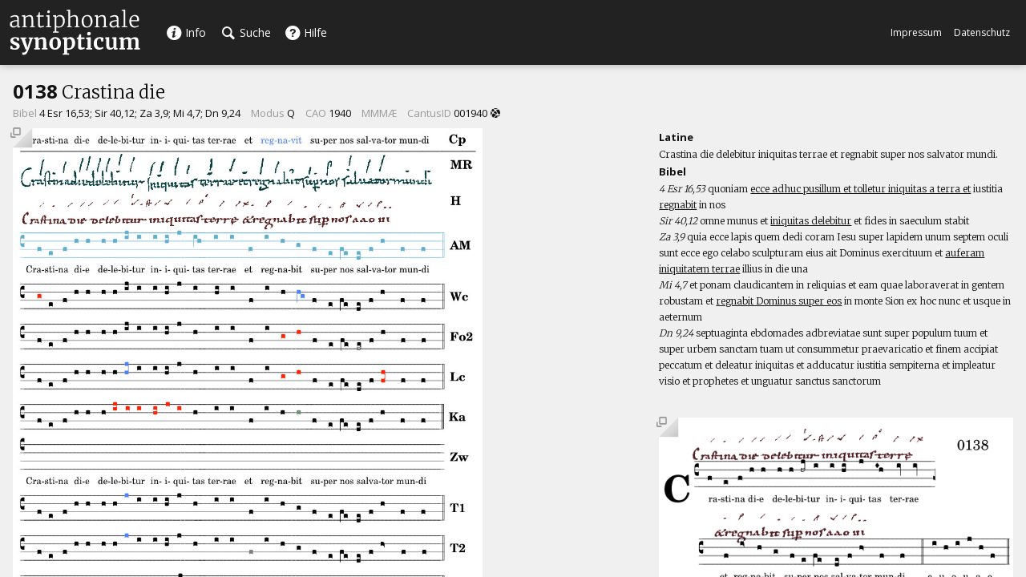

--- FILE ---
content_type: text/html; charset=utf-8
request_url: http://gregorianik.uni-regensburg.de/cdb/1940
body_size: 23405
content:

<!DOCTYPE html>
<html>
<head lang="de">
    <meta charset="UTF-8">
    <title>Antiphonale Synopticum</title>
    <link href="https://fonts.googleapis.com/css?family=Open+Sans:400,600,700" rel="stylesheet" type="text/css" />
    <link href="https://fonts.googleapis.com/css?family=Merriweather:300,700" rel="stylesheet" type="text/css" />
    <link href="/static/main.css" rel="stylesheet" type="text/css" />
    <script type="text/javascript" src="/static/js/vendor.js"></script>
    <script type="text/javascript" src="/static/js/main.js"></script>
</head>
<body data-collection="an">
    <div id="nav" class="nav standalone">
        <div id="logo">
            <img src="/static/img/logo_ant_big.svg" width="163" height="57" alt="logo" />
        </div>
        <ul>
            <li><a href="/an/info"><span class="icon-info-circled"></span> Info</a></li>
            <li><a href="/an"><span class="icon-search"></span> Suche</a></li>
            <li><a href="/help"><span class="icon-help-circled"></span> Hilfe</a></li>
        </ul>
		<div style="position: absolute; right: 20px; top: 50%;  text-align: right; font-size: 12px; line-height: 24px; margin-top: -12px; z-index: 99;">
			<a href="https://www.uni-regensburg.de/impressum" target="_blank">Impressum</a>
			&nbsp;&nbsp;&nbsp;
			<a href="https://www.uni-regensburg.de/datenschutz" target="_blank">Datenschutz</a>
		</div>
    </div>
    <div id="detail" class="standalone" data-offset="86">
        
<div class="detail_content" data-ref="138">
    <h1><strong>0138</strong> Crastina die </h1>
    <a class="close" href="#close">schlie&szlig;en</a>
    <div class="topbar">
        <span class="label">Bibel</span>
        4 Esr 16,53; Sir 40,12; Za 3,9; Mi 4,7; Dn 9,24
        <span class="label">Modus</span>
        Q
        
            <span class="label">CAO</span>
            1940
            <span class="label">MMM&AElig;</span>
            
            <span class="label">CantusID</span>
            
            <a href="http://cantus.uwaterloo.ca/id/001940" target="_blank">001940</a>
            
            <span class="icon-network"></span>
        
    </div>
    <div class="section wrap" data-weight="0.5">
        <div class="section col col-5-8">
        
            
            <a href="/an/tab/0138 Xtab.png" target="_blank" class="img inpopup" data-type="img_tab" data-id="138"><img src="/an/tab/0138 Xtab.png" width="936" height="1119" /></a>
            
        
        </div>
        <div class="section col col-3-8 wrap">
            <div class="section" data-weight="0.5">
                <h2>Latine</h2>
                <p>
                    Crastina die delebitur iniquitas terrae et regnabit super nos salvator mundi.
                </p>
                <h2>Bibel</h2>
                <p>
                    <i>4</i> <i>Esr 16,53</i> quoniam <u>ecce adhuc pusillum et tolletur iniquitas a terra et</u> iustitia <u>regnabit</u> in nos<br /><i>Sir 40,12</i> omne munus et <u>iniquitas delebitur</u> et fides in saeculum stabit<br /><i>Za 3,9</i> quia ecce lapis quem dedi coram Iesu super lapidem unum septem oculi sunt ecce ego celabo sculpturam eius ait Dominus exercituum et <u>auferam iniquitatem terrae</u> illius in die una<br /><i>Mi 4,7</i> et ponam claudicantem in reliquias et eam quae laboraverat in gentem robustam et <u>regnabit Dominus super eos</u> in monte Sion ex hoc nunc et usque in aeternum<br /><i>Dn 9,24</i> septuaginta ebdomades adbreviatae sunt super populum tuum et super urbem sanctam tuam ut consummetur praevaricatio et finem accipiat peccatum et deleatur iniquitas et adducatur iustitia sempiterna et impleatur visio et prophetes et unguatur sanctus sanctorum
                </p>
            </div>
            <div class="section" data-weight="0.5">
            
                
                <a href="/an/erg/0138 Xerg.png" target="_blank" class="img inpopup" data-type="img_erg" data-id="138"><img src="/an/erg/0138 Xerg.png" width="1041" height="518" /></a>
                
            
            </div>
        </div>
        <a href="#toggle-size" class="section-toggle"><span class="icon-down-open"></span> alles anzeigen <span class="icon-down-open"></span></a>
    </div>
    <div class="splitter"></div>
    <div class="section" data-weight="0.25">
        <h2 style="display: inline-block;">Varianten</h2>

<ul class="tabcontrol" id="variant_tabs__ctrl">
    <li><a href="#tab1">echt</a></li>
    <li><a href="#tab2">orthographisch</a></li>
</ul>

<div class="tabs" id="variant_tabs">
    
        <div class="tab">
            <ul class="variants">
            
                
                <li>
                    <div class="source link">Cp</div>
                    <div class="text">Crastina die delebitur iniquitas terrae et <span class="var">regnavit </span>super nos salvator mundi.</div>
                </li>
                
            
                
                <li>
                    <div class="source link">H</div>
                    <div class="text">Crastina die delebitur iniquitas terr&lt;ae&gt; et regnabit sup(er) nos (s)a(lv)a(t)o(r) (m)u(nd)i.</div>
                </li>
                
            
                
                <li>
                    <div class="source link">Ka</div>
                    <div class="text">Crastina die delebitur iniquitas terr&lt;ae&gt; et regnabit sup(er) nos salvator mundi.</div>
                </li>
                
            
                
                <li>
                    <div class="source link">MR</div>
                    <div class="text">Crastina die delebitur iniquitas terrae et regnabit sup(er) nos salvator mundi.</div>
                </li>
                
            
                
                <li>
                    <div class="source link">Wc</div>
                    <div class="text">Crastina die delebitur iniquitas t(er)r&lt;ae&gt; et regnabit s(upe)r nos salvator mundi.</div>
                </li>
                
            
                
                <li>
                    <div class="source link">Ba</div>
                    <div class="text">Crastina die delebitur iniquitas terrae et regnabit super nos salvator mundi.</div>
                </li>
                
            
                
                <li>
                    <div class="source link">Rh</div>
                    <div class="text">Crastina die delebitur iniquitas terrae et regnabit super nos salvator mundi.</div>
                </li>
                
            
                
                <li>
                    <div class="source link">T1</div>
                    <div class="text">Crastina die delebitur iniquitas terr&lt;ae&gt; et <span class="var">regnavit </span>sup(er) nos salvator mundi.</div>
                </li>
                
            
                
                <li>
                    <div class="source link">T2</div>
                    <div class="text">Crastina die delebitur iniquitas terr&lt;ae&gt; et regnabit super nos salvator mundi.</div>
                </li>
                
            
                
                <li>
                    <div class="source link">Si</div>
                    <div class="text">Crastina die delebitur iniquitas terrae et <span class="var">regnavit </span>super nos salvator mundi.</div>
                </li>
                
            
                
                <li>
                    <div class="source link">Iv</div>
                    <div class="text">Crastina die delebitur iniquitas terrae et regnabit super nos salvator mundi.</div>
                </li>
                
            
                
                <li>
                    <div class="source link">Mz</div>
                    <div class="text">Crastina die delebitur iniquitas terrae et regnabit super nos salvator mundi.</div>
                </li>
                
            
                
                <li>
                    <div class="source link">Ve</div>
                    <div class="text">Crastina die delebitur iniquitas terrae et regnabit super nos salvator mundi.</div>
                </li>
                
            
                
                <li>
                    <div class="source link">Lc</div>
                    <div class="text">Crastina die delebitur iniq(ui)tas terr&lt;ae&gt; et regnabit sup(er) nos salvator mundi.</div>
                </li>
                
            
                
                <li>
                    <div class="source link">Dh</div>
                    <div class="text">Crastina die delebitur iniquitas terrae et regnabit super nos salvator mundi.</div>
                </li>
                
            
                
                <li>
                    <div class="source link">Fo1</div>
                    <div class="text">Crastina die delebitur iniquitas terrae et regnabit super nos salvator mundi.</div>
                </li>
                
            
                
                <li>
                    <div class="source link">Fo2</div>
                    <div class="text">Crastina die delebitur iniquitas terr&lt;ae&gt; et regnabit super nos salvator mundi.</div>
                </li>
                
            
                
                <li>
                    <div class="source link">De</div>
                    <div class="text">Crastina die delebitur iniquitas terrae et regnabit super nos salvator mundi.</div>
                </li>
                
            
                
                <li>
                    <div class="source">Zw</div>
                    <div class="text"></div>
                </li>
                
            
                
                <li>
                    <div class="source link">Bv1</div>
                    <div class="text">Crastina die delebitur iniquitas terr&lt;ae&gt; et regnabit <span class="var">in </span><span class="var">nobis </span>salvator mundi.</div>
                </li>
                
            
                
                <li>
                    <div class="source link">Bv2</div>
                    <div class="text">Crastina die delebitur iniquitas terr&lt;ae&gt; et regnabit <span class="var">in </span><span class="var">nobis </span>salvator mundi.</div>
                </li>
                
            
                
                <li>
                    <div class="source">Mc</div>
                    <div class="text"></div>
                </li>
                
            
                
                <li>
                    <div class="source link">AM</div>
                    <div class="text">Crastina die delebitur iniquitas terrae et regnabit super nos salvator mundi.</div>
                </li>
                
            
            </ul>
        </div>
        
        <div class="tab">
            <ul class="variants">
            
                <li>
                    <div class="source link">Cp</div>
                    <div class="text"></div>
                </li>
            
                <li>
                    <div class="source link">H</div>
                    <div class="text">Crastina die delebitur iniquitas terr<span class="orth">ę</span> <span class="orth">et r</span>egnabit su<span class="orth">p(er) n</span>os (s)a(lv)a(t)o(r) (m)u(nd)i.</div>
                </li>
            
                <li>
                    <div class="source link">Ka</div>
                    <div class="text">Crastina die delebitur iniquitas terr<span class="orth">e</span> et regnabit sup(er) nos saluator mundi.</div>
                </li>
            
                <li>
                    <div class="source link">MR</div>
                    <div class="text">Crastina die delebitur iniquitas terrae et regnabit sup(er) nos saluator mundi.</div>
                </li>
            
                <li>
                    <div class="source link">Wc</div>
                    <div class="text">Crastina die delebitur iniquitas t(er)r<span class="orth">e</span> et regnabit s(upe)r nos saluator mundi.</div>
                </li>
            
                <li>
                    <div class="source link">Ba</div>
                    <div class="text"></div>
                </li>
            
                <li>
                    <div class="source link">Rh</div>
                    <div class="text"></div>
                </li>
            
                <li>
                    <div class="source link">T1</div>
                    <div class="text">Crastina die delebitur iniquitas terr<span class="orth">e</span> et regnauit sup(er) nos saluator mundi.</div>
                </li>
            
                <li>
                    <div class="source link">T2</div>
                    <div class="text">Crastina die delebitur iniquitas tẹṛr<span class="orth">e</span> et regnabit super nos saluator mundi.</div>
                </li>
            
                <li>
                    <div class="source link">Si</div>
                    <div class="text"></div>
                </li>
            
                <li>
                    <div class="source link">Iv</div>
                    <div class="text"></div>
                </li>
            
                <li>
                    <div class="source link">Mz</div>
                    <div class="text"></div>
                </li>
            
                <li>
                    <div class="source link">Ve</div>
                    <div class="text"></div>
                </li>
            
                <li>
                    <div class="source link">Lc</div>
                    <div class="text">Crastina die delebitur iniq(ui)tas terr<span class="orth">ę</span> et regnabit sup(er) nos saluator mundi.</div>
                </li>
            
                <li>
                    <div class="source link">Dh</div>
                    <div class="text"></div>
                </li>
            
                <li>
                    <div class="source link">Fo1</div>
                    <div class="text"></div>
                </li>
            
                <li>
                    <div class="source link">Fo2</div>
                    <div class="text">Crástina die delébitur iníquitas terr<span class="orth">æ</span>: et regnábit super nos Salvátor mundi.</div>
                </li>
            
                <li>
                    <div class="source link">De</div>
                    <div class="text"></div>
                </li>
            
                <li>
                    <div class="source">Zw</div>
                    <div class="text"></div>
                </li>
            
                <li>
                    <div class="source link">Bv1</div>
                    <div class="text">Crastina die delebitur iniquitas terr<span class="orth">e</span> et regnabit i<span class="orth">n n</span>obis saluator mundi.</div>
                </li>
            
                <li>
                    <div class="source link">Bv2</div>
                    <div class="text">Crastina die delebitur iniquitas terr<span class="orth">e</span> et regnabit i<span class="orth">n n</span>obis saluator mundi.</div>
                </li>
            
                <li>
                    <div class="source">Mc</div>
                    <div class="text"></div>
                </li>
            
                <li>
                    <div class="source link">AM</div>
                    <div class="text">Crástina die delébitur iníquitas terr<span class="orth">æ</span>: et regnábit super nos Salvátor mundi.</div>
                </li>
            
            </ul>
        </div>
        
    
</div>
        <div class="section-toggle-box">
            <a href="#popup" data-type="var" data-id="138" class="open-popup inpopup"><span class="icon-popup"></span> neues Fenster</a>
        </div>
        <a href="#toggle-size" class="section-toggle"><span class="icon-down-open"></span> alles anzeigen <span class="icon-down-open"></span></a>
    </div>
    <div class="splitter"></div>
    <div class="section" data-weight="0.25">
        <h2>Liturgische Orte</h2>
<table class="litdates">
    <tr>
        <th class="left">Festum</th>
        <th>Dies</th>
        
        <th>Hora</th>
        <th>Positio</th>
        
        <th class="left">Handschriften</th>
    </tr>


    <tr>
        <td>Nativ.Vig</td>
        <td>24.12</td>
        
        <td>Ev</td>
        <td> </td>
        
        <td>
            <ul class="sources">
            
                <li >Cp</li>
            
                <li >H</li>
            
                <li >Ka</li>
            
                <li >MR</li>
            
                <li >Wc</li>
            
                <li >Ba</li>
            
                <li >Rh</li>
            
                <li class="linked">T1</li>
            
                <li >T2</li>
            
                <li >Si</li>
            
                <li >Iv</li>
            
                <li >Mz</li>
            
                <li >Ve</li>
            
                <li >Lc</li>
            
                <li >Dh</li>
            
                <li >Fo1</li>
            
                <li >Fo2</li>
            
                <li >De</li>
            
                <li >Zw</li>
            
                <li >Bv1</li>
            
                <li >Bv2</li>
            
                <li >Mc</li>
            
                <li >AM</li>
            
            </ul>
        </td>
    </tr>

    <tr>
        <td>Nativ.Vig</td>
        <td>24.12</td>
        
        <td>L</td>
        <td>4</td>
        
        <td>
            <ul class="sources">
            
                <li >Cp</li>
            
                <li >H</li>
            
                <li >Ka</li>
            
                <li >MR</li>
            
                <li >Wc</li>
            
                <li >Ba</li>
            
                <li >Rh</li>
            
                <li >T1</li>
            
                <li class="linked">T2</li>
            
                <li >Si</li>
            
                <li >Iv</li>
            
                <li >Mz</li>
            
                <li >Ve</li>
            
                <li class="linked">Lc</li>
            
                <li >Dh</li>
            
                <li class="linked">Fo1</li>
            
                <li class="linked">Fo2</li>
            
                <li >De</li>
            
                <li >Zw</li>
            
                <li >Bv1</li>
            
                <li >Bv2</li>
            
                <li >Mc</li>
            
                <li >AM</li>
            
            </ul>
        </td>
    </tr>

    <tr>
        <td>Nativ.Vig</td>
        <td>24.12</td>
        
        <td>L</td>
        <td>2</td>
        
        <td>
            <ul class="sources">
            
                <li >Cp</li>
            
                <li >H</li>
            
                <li >Ka</li>
            
                <li >MR</li>
            
                <li >Wc</li>
            
                <li class="linked">Ba</li>
            
                <li >Rh</li>
            
                <li >T1</li>
            
                <li >T2</li>
            
                <li >Si</li>
            
                <li >Iv</li>
            
                <li >Mz</li>
            
                <li >Ve</li>
            
                <li >Lc</li>
            
                <li >Dh</li>
            
                <li >Fo1</li>
            
                <li >Fo2</li>
            
                <li >De</li>
            
                <li >Zw</li>
            
                <li class="linked">Bv1</li>
            
                <li class="linked">Bv2</li>
            
                <li >Mc</li>
            
                <li >AM</li>
            
            </ul>
        </td>
    </tr>

    <tr>
        <td>Nativ.Vig</td>
        <td></td>
        
        <td></td>
        <td></td>
        
        <td>
            <ul class="sources">
            
                <li >Cp</li>
            
                <li class="linked">H</li>
            
                <li >Ka</li>
            
                <li >MR</li>
            
                <li >Wc</li>
            
                <li >Ba</li>
            
                <li class="linked">Rh</li>
            
                <li class="linked">T1</li>
            
                <li class="linked">T2</li>
            
                <li >Si</li>
            
                <li >Iv</li>
            
                <li >Mz</li>
            
                <li >Ve</li>
            
                <li class="linked">Lc</li>
            
                <li >Dh</li>
            
                <li >Fo1</li>
            
                <li >Fo2</li>
            
                <li class="linked">De</li>
            
                <li >Zw</li>
            
                <li >Bv1</li>
            
                <li >Bv2</li>
            
                <li >Mc</li>
            
                <li >AM</li>
            
            </ul>
        </td>
    </tr>

    <tr>
        <td>Nativ.Vig</td>
        <td>24.12</td>
        
        <td>L</td>
        <td>3</td>
        
        <td>
            <ul class="sources">
            
                <li class="linked">Cp</li>
            
                <li class="linked">H</li>
            
                <li class="linked">Ka</li>
            
                <li class="linked">MR</li>
            
                <li class="linked">Wc</li>
            
                <li >Ba</li>
            
                <li class="linked">Rh</li>
            
                <li class="linked">T1</li>
            
                <li >T2</li>
            
                <li class="linked">Si</li>
            
                <li class="linked">Iv</li>
            
                <li class="linked">Mz</li>
            
                <li class="linked">Ve</li>
            
                <li >Lc</li>
            
                <li class="linked">Dh</li>
            
                <li >Fo1</li>
            
                <li >Fo2</li>
            
                <li class="linked">De</li>
            
                <li >Zw</li>
            
                <li >Bv1</li>
            
                <li >Bv2</li>
            
                <li >Mc</li>
            
                <li >AM</li>
            
            </ul>
        </td>
    </tr>


</table>
        <div class="section-toggle-box">
            <a href="#popup" data-type="festa" data-id="138" class="open-popup inpopup"><span class="icon-popup"></span> neues Fenster</a>
        </div>
        <a href="#toggle-size" class="section-toggle"><span class="icon-down-open"></span> alles anzeigen <span class="icon-down-open"></span></a>
    </div>
    <div class="res-handle"></div>
    <div class="res-handle"></div>
</div>
    </div>
    <input type='hidden' name='csrfmiddlewaretoken' value='SL1x2ovspR3Qb9XkXJTLyVUzFdYYy0LA48W4qGbI6I5K2n4tKO71yT09ml5mBW61' />
</body>
</html>

--- FILE ---
content_type: text/css
request_url: http://gregorianik.uni-regensburg.de/static/main.css
body_size: 33178
content:
@charset "UTF-8";
@font-face {
  font-family: 'entypo_as';
  src: url("font/entypo_as.eot?85531588");
  src: url("font/entypo_as.eot?85531588#iefix") format("embedded-opentype"), url("font/entypo_as.woff?85531588") format("woff"), url("font/entypo_as.ttf?85531588") format("truetype"), url("font/entypo_as.svg?85531588#entypo_as") format("svg");
  font-weight: normal;
  font-style: normal; }

[class^="icon-"]:before, [class*=" icon-"]:before {
  font-family: "entypo_as";
  font-style: normal;
  font-weight: normal;
  speak: none;
  display: inline-block;
  text-decoration: inherit;
  width: 1em;
  text-align: center;
  font-variant: normal;
  text-transform: none;
  line-height: 1em; }

.icon-down-open:before {
  content: '\e800'; }

/* '' */
.icon-info-circled:before {
  content: '\e801'; }

/* '' */
.icon-help-circled:before {
  content: '\e802'; }

/* '' */
.icon-down-dir:before {
  content: '\e803'; }

/* '' */
.icon-network:before {
  content: '\e804'; }

/* '' */
.icon-search:before {
  content: '\e805'; }

/* '' */
.icon-cog:before {
  content: '\e806'; }

/* '' */
.icon-left-open:before {
  content: '\e807'; }

/* '' */
.icon-right-open:before {
  content: '\e808'; }

/* '' */
.icon-up-open:before {
  content: '\e809'; }

/* '' */
.icon-cancel:before {
  content: '\e80a'; }

/* '' */
.icon-arrows-ccw:before {
  content: '\e80b'; }

/* '' */
.icon-popup:before {
  content: '\e80c'; }

/* '' */
html {
  width: 100%;
  height: 100%; }

body {
  margin: 0;
  padding: 0;
  width: 100%;
  height: 100%;
  background-color: #f0f0f0;
  font-family: 'Open Sans', Arial, Sans-Serif;
  color: #111111;
  overflow-x: hidden;
  position: relative; }

a {
  color: #111111;
  text-decoration: none; }
  a:hover {
    text-decoration: underline; }

.center {
  text-align: center; }

.left {
  text-align: left; }

.right {
  text-align: right; }

#nav {
  background-color: #222222;
  min-height: 100%;
  max-width: 250px;
  width: 250px;
  overflow: hidden;
  padding: 12px;
  -webkit-box-sizing: border-box;
  box-sizing: border-box;
  position: relative;
  z-index: 1000;
  -webkit-box-shadow: 0 0 10px rgba(0, 0, 0, 0.3);
  box-shadow: 0 0 10px rgba(0, 0, 0, 0.3);
  color: #fff;
  display: -webkit-box;
  display: -ms-flexbox;
  display: flex;
  -webkit-box-orient: vertical;
  -webkit-box-direction: normal;
  -ms-flex-direction: column;
  flex-direction: column; }
  #nav > * {
    -webkit-box-flex: 0;
    -ms-flex-positive: 0;
    flex-grow: 0;
    -ms-flex-negative: 0;
    flex-shrink: 0; }
  #nav a {
    color: #fff;
    text-decoration: none; }
  #nav > ul {
    margin: 10px 0 0 0;
    padding: 0;
    list-style: none;
    overflow: hidden;
    border-top: 1px dotted #555;
    border-bottom: 1px dotted #555;
    min-width: 226px; }
    #nav > ul li {
      width: 33%;
      float: left;
      height: 45px;
      line-height: 45px;
      font-size: 14px;
      text-align: center;
      -webkit-box-sizing: border-box;
      box-sizing: border-box; }
      #nav > ul li.active {
        border-bottom: 2px solid #ecbc00; }
      #nav > ul li a {
        display: block;
        -webkit-box-sizing: border-box;
        box-sizing: border-box; }
        #nav > ul li a:hover {
          background-color: #444;
          background-color: rgba(255, 255, 255, 0.2); }
        #nav > ul li a span {
          font-size: 1.4em;
          vertical-align: top; }
      #nav > ul li.active a span {
        color: #ecbc00; }
  #nav .overlay {
    content: '';
    background: -webkit-gradient(linear, left top, right top, from(rgba(34, 34, 34, 0.3)), color-stop(40%, rgba(34, 34, 34, 0.3)), to(#222222));
    background: linear-gradient(to right, rgba(34, 34, 34, 0.3) 0%, rgba(34, 34, 34, 0.3) 40%, #222222 100%);
    opacity: 0;
    display: none;
    position: absolute;
    top: 70px;
    left: 0;
    right: 0;
    bottom: 0;
    width: 100%;
    height: 100%;
    z-index: 99; }
  #nav.standalone {
    max-width: 100%;
    width: 100%;
    position: absolute;
    height: auto;
    min-height: 0px;
    -webkit-box-orient: horizontal;
    -webkit-box-direction: normal;
    -ms-flex-direction: row;
    flex-direction: row;
    -webkit-box-align: center;
    -ms-flex-align: center;
    align-items: center; }
    #nav.standalone > ul {
      display: inline-block;
      border: none;
      margin: 0; }

#filter_container {
  position: relative;
  width: 100%;
  min-width: 226px;
  -webkit-box-flex: 1;
  -ms-flex-positive: 1;
  flex-grow: 1;
  -ms-flex-negative: 1;
  flex-shrink: 1; }

.filter_item {
  width: 100%;
  background-color: transparent;
  overflow: visible;
  -webkit-transition: all 0.4s ease-out;
  transition: all 0.4s ease-out;
  position: absolute;
  top: 0;
  left: 0;
  -webkit-box-sizing: border-box;
  box-sizing: border-box;
  padding-bottom: 7px;
  padding-left: 15px;
  padding-right: 20px;
  z-index: 3;
  color: #fff; }
  .filter_item.noanim {
    -webkit-transition-duration: 0s;
    transition-duration: 0s; }
  .filter_item > h2 {
    cursor: move;
    padding: 10px 5px 0px 5px;
    margin: 0 0 5px 0;
    font-size: 13px;
    font-weight: 600;
    color: #ddd;
    -webkit-box-sizing: border-box;
    box-sizing: border-box;
    border-bottom: 1px dotted #808080; }
  #nav .filter_item a.remove {
    display: block;
    position: absolute;
    right: -4px;
    top: 32px;
    color: #666666;
    font-size: 20px; }
    #nav .filter_item a.remove:hover {
      color: #aaaaaa; }
  .filter_item .method {
    display: block;
    position: absolute;
    right: 20px;
    top: 10px;
    color: #aaa;
    font-size: 13px;
    font-weight: 600;
    text-decoration: none; }
    .filter_item .method.options {
      cursor: pointer; }
      .filter_item .method.options:hover {
        color: #eee; }

.filter {
  overflow: hidden; }
  .filter select {
    background-color: #fff;
    border-radius: 5px 0 0 5px;
    border: 0;
    font-size: 14px;
    font-weight: 400;
    color: #000000;
    line-height: 14px;
    height: 24px;
    padding: 3px 5px 0 5px;
    width: 100%;
    margin: 0 0 6px 0; }
  .filter label {
    color: #999999;
    font-size: 13px;
    font-weight: 600;
    cursor: pointer;
    line-height: 13px;
    position: relative;
    margin: 0 0 6px 22px;
    display: block; }
  .filter input {
    background-color: #fff;
    border-radius: 5px;
    border: 0;
    font-size: 14px;
    font-weight: 400;
    color: #000000;
    line-height: 24px;
    height: 24px;
    padding: 0 5px;
    width: 100%;
    margin: 0 0 6px 0;
    -webkit-box-sizing: border-box;
    box-sizing: border-box; }
    .filter input[type="checkbox"] {
      width: auto;
      display: none; }
      .filter input[type="checkbox"] + label:before {
        content: '';
        display: block;
        position: absolute;
        top: 1px;
        left: -17px;
        width: 13px;
        height: 13px;
        border-radius: 3px;
        background-color: #666666; }
      .filter input[type="checkbox"]:checked + label:before {
        content: '';
        background-image: url("img/checked.png");
        background-repeat: no-repeat;
        background-position: 2px 2px; }
      .filter input[type="checkbox"] + label:hover:before {
        background-color: #777777; }

.dragging {
  position: absolute;
  -webkit-transition: none;
  transition: none; }

#filter_container_backdrop {
  position: absolute;
  z-index: 1;
  top: 0;
  left: 0;
  bottom: 0;
  right: 0;
  width: 100%;
  height: 100%; }

.col_indicator {
  height: 100%;
  width: 15px;
  position: absolute;
  top: 0;
  bottom: 0;
  background-image: url("img/layer_full.png"); }

.depth_indicator {
  position: absolute;
  background-image: url("img/layer_dashed.png");
  border-right: 1px solid #4e4e4e;
  width: 15px;
  z-index: 2; }

.group_indicator {
  position: absolute;
  width: 30px;
  height: 7px;
  z-index: 3; }
  .group_indicator.top {
    background-image: url("img/layer_top.png"); }
  .group_indicator.bottom {
    background-image: url("img/layer_bottom.png"); }

.op_indicator {
  font-weight: bold;
  position: absolute;
  z-index: 4;
  text-transform: uppercase;
  font-size: 12px;
  color: #f0f0f0;
  line-height: 12px;
  margin-left: 28px;
  cursor: pointer; }
  .op_indicator:before {
    content: '+';
    font-size: 14px;
    font-weight: bold;
    position: absolute;
    left: -10px;
    line-height: 12px; }
  .op_indicator.and:before {
    content: '*';
    top: 2px; }
  .op_indicator.xor:before {
    content: '+';
    -webkit-transform: rotate(45deg);
    transform: rotate(45deg); }

#op_selection {
  height: 30px;
  border-radius: 5px;
  line-height: 30px;
  color: #fff;
  font-size: 12px;
  font-weight: bold;
  position: absolute;
  left: 0;
  top: 0;
  overflow: hidden;
  z-index: 1000;
  -webkit-box-shadow: inset 0 1px 0px #666;
  box-shadow: inset 0 1px 0px #666;
  background: -webkit-gradient(linear, left top, left bottom, from(#333333), color-stop(99%, #000000));
  background: linear-gradient(to bottom, #333333 0%, #000000 99%); }
  #op_selection ul {
    font-style: normal;
    margin: 0;
    padding: 0;
    list-style: none; }
    #op_selection ul li {
      display: inline-block; }
      #op_selection ul li a {
        display: block;
        color: #ccc;
        text-decoration: none;
        padding: 0 5px; }
        #op_selection ul li a:hover {
          color: #fff;
          background-color: rgba(255, 255, 255, 0.2); }

#method_selection {
  border-radius: 5px;
  line-height: 30px;
  color: #fff;
  font-size: 12px;
  font-weight: bold;
  position: absolute;
  left: 0;
  top: 0;
  overflow: hidden;
  z-index: 1000;
  -webkit-box-shadow: inset 0 1px 0px #666;
  box-shadow: inset 0 1px 0px #666;
  background: -webkit-gradient(linear, left top, left bottom, from(#333333), color-stop(99%, #000000));
  background: linear-gradient(to bottom, #333333 0%, #000000 99%); }
  #method_selection ul {
    font-style: normal;
    margin: 0;
    padding: 0;
    list-style: none; }
    #method_selection ul li {
      width: 100%; }
      #method_selection ul li a {
        display: block;
        color: #ccc;
        text-decoration: none;
        padding: 0 5px; }
        #method_selection ul li a:hover {
          color: #fff;
          background-color: rgba(255, 255, 255, 0.2); }

#filter_settings {
  width: 100%;
  min-width: 226px;
  display: -webkit-box;
  display: -ms-flexbox;
  display: flex;
  -ms-flex-wrap: wrap;
  flex-wrap: wrap;
  -webkit-box-pack: justify;
  -ms-flex-pack: justify;
  justify-content: space-between; }
  #filter_settings label {
    width: 100%;
    display: block;
    font-weight: bold;
    font-size: 14px;
    margin-top: 10px; }
  #filter_settings select {
    width: 100%;
    display: block; }
  #filter_settings a {
    border-bottom: 1px dotted #999;
    line-height: 12px;
    font-size: 12px;
    padding: 2px 0; }
    #filter_settings a:hover {
      border-bottom: 1px dotted #eee; }
    #filter_settings a.add_button {
      display: block;
      position: relative;
      font-size: 12px;
      font-weight: 600;
      margin-top: 4px; }
      #filter_settings a.add_button:before {
        content: '+';
        position: absolute;
        left: -10px; }
    #filter_settings a.refresh_button {
      display: block;
      position: relative;
      margin-top: 4px;
      margin-left: 22px; }
      #filter_settings a.refresh_button span[class*="icon-"] {
        font-size: 17px;
        position: absolute;
        left: -22px;
        top: 1px; }

#browse {
  position: absolute;
  top: 78px;
  left: 0;
  right: 0;
  width: 100%;
  z-index: 100;
  opacity: 0;
  display: none;
  font-size: 16px;
  font-family: "Open Sans", Arial, Helvetica, sans-serif; }
  #browse .back {
    display: block;
    width: 100%;
    text-align: center; }
    #browse .back span {
      font-size: 34px; }
  #browse .tool {
    position: absolute;
    width: 100%;
    left: 0;
    right: 0;
    top: 57px;
    line-height: 18px; }
    #browse .tool .left {
      position: absolute;
      left: 0;
      z-index: 2;
      color: #aaaaaa;
      font-size: 20px; }
      #browse .tool .left:hover {
        color: #ffffff; }
    #browse .tool .right {
      position: absolute;
      right: 0;
      z-index: 2;
      color: #aaaaaa;
      font-size: 20px; }
      #browse .tool .right:hover {
        color: #ffffff; }
    #browse .tool .count {
      position: absolute;
      left: 0;
      right: 0;
      text-align: center;
      width: 100%;
      z-index: 1; }
      #browse .tool .count .current {
        font-weight: 600;
        display: block; }
      #browse .tool .count .total {
        color: #999999;
        display: block; }

#content {
  display: block;
  overflow-x: hidden;
  overflow-y: scroll;
  vertical-align: top;
  height: 100%;
  position: absolute;
  top: 0;
  left: 250px;
  right: 0; }
  #content.festum-table {
    overflow: auto; }
  #content .content {
    margin: 30px;
    overflow: hidden; }
    #content .content h1 {
      font-size: 22px;
      margin: 29px 0 6px 0; }
      #content .content h1:first-of-type {
        margin: 8px 0 6px 0; }
    #content .content h2 {
      font-size: 18px;
      margin: 29px 0 6px 0; }
    #content .content p,
    #content .content ul,
    #content .content ol {
      font-family: "Open Sans", Arial, Helvetica, sans-serif;
      font-size: 13px;
      font-weight: 400;
      line-height: 1.6em;
      margin: 0 0 1.6em 0; }
    #content .content ul {
      padding-left: 1.5em; }
    #content .content li {
      padding-left: 0.5em; }
  #content .antiphon-list table {
    width: 100%;
    height: 100%;
    border-spacing: 0;
    overflow: hidden; }
  #content .antiphon-list tr {
    height: 30px; }
    #content .antiphon-list tr:hover {
      background-color: #dddddd; }
    #content .antiphon-list tr.selected {
      background-color: rgba(236, 188, 0, 0.3); }
      #content .antiphon-list tr.selected:hover {
        background-color: rgba(236, 188, 0, 0.6); }
    #content .antiphon-list tr.thead {
      font-size: 13px;
      line-height: 30px;
      height: 30px;
      text-align: left;
      position: relative;
      background: #ffffff;
      /* Old browsers */
      background: -webkit-gradient(linear, left top, left bottom, from(#ffffff), to(#eeeeee));
      background: linear-gradient(to bottom, #ffffff 0%, #eeeeee 100%); }
      #content .antiphon-list tr.thead:hover {
        background-color: inherit !important; }
    #content .antiphon-list tr.tfoot {
      height: 100%; }
      #content .antiphon-list tr.tfoot:hover {
        background-color: transparent !important; }
      #content .antiphon-list tr.tfoot td {
        cursor: auto; }
    #content .antiphon-list tr.empty {
      position: relative; }
      #content .antiphon-list tr.empty > td:first-of-type:before {
        content: 'Keine Einträge gefunden!';
        width: 100%;
        height: 100%;
        position: absolute;
        display: block;
        left: 0;
        right: 0;
        top: 0;
        bottom: 0;
        padding: inherit;
        -webkit-box-sizing: border-box;
        box-sizing: border-box;
        text-align: center; }
  #content .antiphon-list th {
    border-bottom: 2px solid #ccc;
    border-right: 1px solid #c4c4c4;
    font-weight: normal;
    padding: 0 13px;
    cursor: pointer;
    position: relative; }
    #content .antiphon-list th.order:after {
      content: '\e809';
      font-family: "entypo_as";
      right: 10px;
      color: #888888;
      position: absolute; }
    #content .antiphon-list th.order.desc:after {
      content: '\e800'; }
    #content .antiphon-list th:hover {
      background-color: rgba(0, 0, 0, 0.1); }
  #content .antiphon-list td {
    border-right: 1px solid #c0c0c0;
    font-family: 'Merriweather', Serif;
    font-weight: 300;
    font-size: 12px;
    line-height: 16px;
    padding: 8px 13px;
    vertical-align: top;
    cursor: pointer;
    -webkit-font-variant-ligatures: none;
    font-variant-ligatures: none;
    /* TEMP */ }
    #content .antiphon-list td.number {
      font-family: 'Open Sans', Helvetica, Arial, Sans-Serif;
      font-weight: normal;
      font-size: 13px; }

#table_resize {
  position: relative;
  width: 100%;
  overflow: hidden;
  min-height: 100%; }
  #table_resize .handle {
    position: absolute;
    top: 0;
    bottom: 0;
    width: 5px;
    cursor: col-resize;
    margin-left: -3px;
    z-index: 2;
    background-color: rgba(255, 0, 0, 0); }

#table_settings_toggle {
  position: absolute;
  right: 0;
  top: 0;
  line-height: 30px;
  height: 30px;
  width: 30px;
  text-align: center;
  z-index: 10;
  display: block;
  border-left: 1px solid #c4c4c4;
  color: #666666;
  background: -webkit-gradient(linear, left top, left bottom, from(#ffffff), to(#eeeeee));
  background: linear-gradient(to bottom, #ffffff 0%, #eeeeee 100%); }
  #table_settings_toggle:hover {
    color: #333333;
    background: -webkit-gradient(linear, left top, left bottom, from(#eeeeee), to(#dddddd));
    background: linear-gradient(to bottom, #eeeeee 0%, #dddddd 100%); }
  #table_settings_toggle.open {
    color: #eee;
    background: #111111; }

.popup-toggle {
  position: relative;
  cursor: pointer; }
  .popup-toggle .popup {
    display: none;
    background-color: #111111;
    border-radius: 5px 0 5px 5px;
    -webkit-box-shadow: 0 3px 2px rgba(0, 0, 0, 0.4);
    box-shadow: 0 3px 2px rgba(0, 0, 0, 0.4);
    position: absolute;
    right: 0;
    top: 30px;
    width: auto;
    padding: 10px;
    color: #999999;
    font-size: 13px;
    cursor: auto; }
    .popup-toggle .popup:before {
      content: '';
      display: block;
      height: 30px;
      width: 100%;
      background-color: transparent;
      position: absolute;
      top: -30px;
      left: 0;
      right: 0; }
  .popup-toggle.open .popup {
    display: block; }

.table_settings label {
  vertical-align: middle;
  color: #999999;
  font-size: 13px;
  font-weight: 600;
  cursor: pointer;
  line-height: 13px;
  position: relative;
  margin: 0 0 6px 22px;
  display: block; }
  .table_settings label:before {
    content: '';
    display: block;
    position: absolute;
    top: 1px;
    left: -17px;
    width: 13px;
    height: 13px;
    border-radius: 3px;
    background-color: #666666; }
  .table_settings label:hover:before {
    background-color: #777777; }

.table_settings input {
  display: inline-block;
  line-height: 30px;
  vertical-align: middle; }
  .table_settings input[type="checkbox"] {
    width: auto;
    display: none; }
  .table_settings input[type="checkbox"]:checked + label:before {
    content: '';
    background-image: url("img/checked.png");
    background-repeat: no-repeat;
    background-position: 2px 2px; }

.table_settings ul {
  margin: 0;
  padding: 0;
  list-style: none; }

.table_settings li {
  white-space: nowrap;
  clear: both;
  display: block;
  overflow: hidden;
  text-align: left;
  line-height: 30px; }

a.button {
  display: inline-block;
  margin: 5px;
  color: #eee;
  text-decoration: none;
  font-size: 12px;
  line-height: 16px;
  border-bottom: 1px dotted #999; }
  a.button:hover {
    border-bottom: 1px dotted #eee; }
  a.button.ok {
    font-weight: 700; }
  a.button.cancel {
    color: #ccc; }

.festum-table .tr {
  display: -webkit-box;
  display: -ms-flexbox;
  display: flex; }

.festum-table .thead {
  position: -webkit-sticky;
  position: sticky;
  top: 0;
  z-index: 2; }
  .festum-table .thead .tr {
    font-size: 13px;
    line-height: 30px;
    height: 30px;
    text-align: left; }
  .festum-table .thead .th {
    text-align: center;
    border-bottom: 2px solid #ccc;
    border-right: 1px solid #c4c4c4;
    font-weight: normal;
    padding: 0 13px;
    background: -webkit-gradient(linear, left top, left bottom, from(#ffffff), to(#eeeeee));
    background: linear-gradient(to bottom, #ffffff 0%, #eeeeee 100%);
    width: 50px; }
    .festum-table .thead .th:first-of-type {
      position: -webkit-sticky;
      position: sticky;
      left: 0;
      z-index: 1;
      border-right-width: 2px;
      width: 150px; }

.festum-table .tbody .th {
  position: -webkit-sticky;
  position: sticky;
  left: 0;
  z-index: 1;
  text-align: left;
  font-family: 'Merriweather', Serif;
  font-weight: 700;
  font-size: 12px;
  line-height: 16px;
  padding: 8px 13px;
  border-right: 2px solid #c0c0c0;
  background-color: #f0f0f0;
  width: 150px; }

.festum-table .tbody .tr:hover {
  background-color: #dddddd; }
  .festum-table .tbody .tr:hover .th {
    background-color: #dddddd; }

.festum-table .td {
  border-right: 1px solid #c0c0c0;
  font-family: 'Merriweather', Serif;
  font-weight: 300;
  font-size: 12px;
  line-height: 16px;
  padding: 8px 13px;
  vertical-align: top;
  width: 50px;
  position: relative;
  text-align: center; }
  .festum-table .td .info {
    visibility: hidden;
    opacity: 0;
    -webkit-transition: all .3s ease-out;
    transition: all .3s ease-out;
    position: absolute;
    background: #111;
    color: #fff;
    padding: 8px;
    border-radius: 4px;
    top: 100%;
    left: 50%;
    -webkit-transform: translate(-50%, 0);
    transform: translate(-50%, 0);
    z-index: 10;
    width: 200px; }
    .festum-table .td .info::before {
      content: '';
      width: 0;
      height: 0;
      border-style: solid;
      border-width: 0 5px 8px 5px;
      border-color: transparent transparent #111111 transparent;
      display: block;
      position: absolute;
      top: -5px;
      margin-left: -4px;
      left: 50%; }
  .festum-table .td:hover .info {
    visibility: visible;
    opacity: 1; }

.festum-table .th, .festum-table .td {
  -webkit-box-flex: 0;
  -ms-flex-positive: 0;
  flex-grow: 0;
  -ms-flex-negative: 0;
  flex-shrink: 0;
  -webkit-box-sizing: border-box;
  box-sizing: border-box; }

#detail {
  position: fixed;
  top: 0;
  z-index: 100;
  height: 100%;
  overflow-x: hidden;
  overflow-y: scroll;
  left: 300px;
  right: 0;
  background-color: #f0f0f0;
  border-left: 2px solid #d8d8d8;
  -webkit-box-shadow: 0 0 7px rgba(0, 0, 0, 0.4);
  box-shadow: 0 0 7px rgba(0, 0, 0, 0.4); }
  #detail.standalone {
    position: fixed;
    left: 0;
    top: 86px;
    bottom: 0;
    height: auto;
    border: 0;
    -webkit-box-shadow: none;
    box-shadow: none; }
  .popup #detail {
    width: 100%;
    -webkit-box-shadow: none;
    box-shadow: none;
    position: relative;
    border: 0;
    padding: 30px;
    margin: 0;
    left: 0;
    -webkit-box-sizing: border-box;
    box-sizing: border-box;
    overflow: auto; }
  #detail a.section-toggle {
    display: block;
    position: absolute;
    left: 50%;
    -webkit-transform: translateX(-50%);
    transform: translateX(-50%);
    bottom: 0;
    z-index: 10;
    font-size: 12px;
    letter-spacing: .1em;
    color: #999999;
    text-transform: uppercase;
    padding: 4px;
    border: 1px dotted #000;
    border-bottom: 0;
    background: #f0f0f0;
    -webkit-transition: all .3s ease-out;
    transition: all .3s ease-out; }
    #detail a.section-toggle:hover {
      color: #111111;
      text-decoration: none; }
    #detail a.section-toggle span {
      display: inline-block;
      -webkit-transform-origin: 50% 56%;
      transform-origin: 50% 56%; }
    #detail a.section-toggle.max {
      opacity: 0.5;
      border: 0;
      background: transparent; }
      #detail a.section-toggle.max:hover {
        opacity: 1; }
      #detail a.section-toggle.max span {
        -webkit-transform: scale(-1);
        transform: scale(-1); }
  #detail a.section-toggle.disabled,
  #detail .disabled a.section-toggle,
  #detail a.section-toggle.disabled span,
  #detail .disabled a.section-toggle span {
    display: none; }
  #detail .section-toggle-box {
    position: absolute;
    top: 5px;
    right: 20px;
    text-align: right; }
  #detail a.open-popup {
    display: inline-block;
    position: relative;
    top: auto;
    right: auto;
    bottom: auto;
    left: auto;
    z-index: 10;
    font-size: 13px;
    color: #999999;
    margin-left: 30px; }
    #detail a.open-popup span {
      display: block;
      position: absolute;
      top: -5px;
      left: -22px;
      z-index: 10;
      font-size: 20px; }
    #detail a.open-popup:hover {
      color: #111111;
      text-decoration: none; }
  #detail a.close {
    position: absolute;
    top: 10px;
    right: 10px;
    display: block;
    font-size: 13px;
    color: transparent;
    background-color: transparent;
    width: 30px;
    height: 30px; }
    #detail a.close:before {
      content: '+';
      -webkit-transform: rotate(45deg);
      transform: rotate(45deg);
      color: #999;
      text-decoration: none;
      display: block;
      width: 30px;
      height: 30px;
      font-size: 50px;
      line-height: 30px; }
    #detail a.close:hover:before {
      color: #666; }
  #detail.standalone a.close {
    display: none; }
  #detail .detail_content {
    overflow: hidden; }
  #detail h1 {
    font-family: 'Merriweather', Serif;
    font-size: 22px;
    font-weight: 300;
    margin: 16px 16px 5px 16px;
    line-height: 24px;
    -webkit-font-variant-ligatures: none;
    font-variant-ligatures: none;
    /* TEMP */ }
    #detail h1 strong {
      font-family: 'Open Sans', Arial, Helvetica, sans-serif;
      font-size: 24px;
      font-weight: 700; }
    #detail h1 .forma {
      color: #999; }
  #detail .topbar {
    font-size: 13px;
    margin: 0 16px 5px 16px; }
    #detail .topbar .label {
      color: #999999;
      margin-left: 10px;
      display: inline-block; }
      #detail .topbar .label:first-of-type {
        margin-left: 0; }
  #detail ul {
    margin: 0;
    padding: 0;
    list-style: none; }
  #detail .splitter {
    display: block;
    border-bottom: 1px dotted #111;
    height: 0;
    width: 100%;
    clear: both; }
  #detail .section {
    padding: 5px 16px 30px;
    -webkit-box-sizing: border-box;
    box-sizing: border-box;
    overflow: hidden;
    position: relative; }
    #detail .section p {
      font-size: 12px;
      font-family: 'Merriweather', Serif;
      line-height: 20px;
      margin: 0;
      -webkit-font-variant-ligatures: none;
      font-variant-ligatures: none;
      /* TEMP */ }
    #detail .section img {
      max-width: 100%;
      height: auto;
      width: auto;
      max-height: 700px; }
    #detail .section a.img {
      max-width: 100%;
      height: auto;
      border: 0;
      position: relative;
      display: inline-block;
      color: #999; }
      #detail .section a.img:hover {
        color: #111111; }
      #detail .section a.img:before {
        content: '\e80c';
        font-family: "entypo_as";
        position: absolute;
        top: -3px;
        left: -3px;
        width: 28px;
        height: 28px;
        background-image: url("img/dogear.png");
        background-size: 25px 25px;
        background-position: 3px 3px;
        background-repeat: no-repeat; }
    #detail .section.col-half {
      width: 50%;
      float: left; }
    #detail .section.col-3-8 {
      width: 37%;
      float: left; }
    #detail .section.col-5-8 {
      width: 63%;
      float: left; }
    #detail .section.wrap {
      padding: 0; }
  #detail .section:not(.disabled).min:after,
  #detail .section:not(.disabled).min_parent:after {
    content: '';
    width: 100%;
    height: 30px;
    left: 0;
    right: 0;
    bottom: 0;
    position: absolute;
    display: block;
    background: -webkit-gradient(linear, left top, left bottom, from(rgba(240, 240, 240, 0)), to(#f0f0f0));
    background: linear-gradient(to bottom, rgba(240, 240, 240, 0) 0%, #f0f0f0 100%); }
  #detail .section .section.min:last-of-type::after,
  #detail .section .section.min_parent:last-of-type::after {
    background: transparent !important; }
  #detail h2 {
    font-size: 13px;
    line-height: 23px;
    margin: 0; }
  #detail .variants {
    line-height: 13px;
    white-space: nowrap;
    vertical-align: top; }
    #detail .variants .source {
      display: inline-block;
      font-size: 13px;
      font-family: 'Open Sans', Arial, Helvetica, sans-serif;
      font-weight: normal;
      padding: 4px 8px 4px 0;
      width: 30px;
      vertical-align: top;
      color: #999; }
      #detail .variants .source.link {
        color: #111;
        font-weight: bold; }
    #detail .variants .text {
      display: inline-block;
      font-size: 12px;
      font-family: 'Merriweather', Serif;
      color: #333;
      font-weight: 300;
      padding: 6px 8px 2px 0;
      white-space: normal;
      vertical-align: top;
      -webkit-font-variant-ligatures: none;
      font-variant-ligatures: none;
      /* TEMP */ }
      #detail .variants .text .var {
        color: #cc0000; }
      #detail .variants .text .orth {
        font-weight: bold; }
  #detail .tabcontrol {
    display: inline-block;
    font-size: 13px; }
    #detail .tabcontrol li {
      display: inline-block; }
    #detail .tabcontrol a {
      color: #999999; }
      #detail .tabcontrol a:hover {
        color: #555555;
        text-decoration: underline; }
    #detail .tabcontrol .selected a {
      color: #111111;
      text-decoration: underline; }
  #detail .tabs {
    position: relative;
    overflow: hidden;
    width: 100%; }
    #detail .tabs .tab {
      top: 0;
      left: 0; }
  #detail table.litdates {
    font-size: 12px;
    font-family: 'Merriweather', Serif;
    line-height: 15px;
    border-spacing: 0;
    -webkit-font-variant-ligatures: none;
    font-variant-ligatures: none;
    /* TEMP */ }
    #detail table.litdates th {
      color: #999999;
      font-family: "Open Sans", Arial, Helvetica, sans-serif;
      font-size: 13px;
      font-weight: bold;
      padding: 4px 8px 4px 0; }
    #detail table.litdates td {
      vertical-align: top;
      padding: 4px 0 4px 0; }
  #detail ul.sources {
    display: inline-block; }
    #detail ul.sources > li {
      display: inline-block;
      margin: 0 5px 0 0;
      color: #bbbbbb;
      font-family: "Open Sans", Arial, Helvetica, sans-serif;
      font-size: 13px; }
      #detail ul.sources > li.linked {
        color: #111111; }
  #detail .res-handle {
    position: absolute;
    cursor: row-resize;
    height: 5px;
    background-color: transparent;
    left: 0;
    right: 0;
    width: 100%;
    margin-top: -2px;
    top: 0;
    z-index: 99; }

.home {
  text-align: center; }

.home-logos {
  display: -webkit-box;
  display: -ms-flexbox;
  display: flex;
  -webkit-box-pack: center;
  -ms-flex-pack: center;
  justify-content: center;
  -webkit-box-orient: horizontal;
  -webkit-box-direction: normal;
  -ms-flex-direction: row;
  flex-direction: row;
  width: 100%;
  background: #222;
  padding: 100px 0 0 0; }
  .home-logos a {
    display: block;
    width: 100%;
    max-width: 250px;
    padding: 20px; }
    .home-logos a:hover {
      background: #333; }
    .home-logos a:first-of-type {
      position: relative;
      margin-right: -1px; }
      .home-logos a:first-of-type::after {
        content: '';
        top: 20px;
        bottom: 20px;
        right: 0;
        background: #666;
        width: 1px;
        position: absolute;
        display: block; }
  .home-logos img {
    width: 100%;
    height: auto; }

.home-footer {
  margin-top: 100px;
  font-size: 14px;
  text-align: center;
  padding: 10px 0; }
  .home-footer a {
    display: inline-block;
    margin: 0 5px;
    color: #999; }
    .home-footer a:hover {
      color: #111; }

#logo {
  width: 100%;
  height: 57px;
  position: relative; }
  .standalone #logo {
    width: auto;
    display: inline-block;
    margin-right: 20px; }
    .standalone #logo > img {
      position: relative; }
    .standalone #logo .switch {
      display: none; }
  #logo > img {
    position: absolute;
    top: 0;
    left: 0; }
    #logo > img.small {
      opacity: 0; }
  #logo .switch {
    position: absolute;
    right: 0;
    opacity: 0.5;
    -webkit-transition: all .3s ease-out;
    transition: all .3s ease-out; }
    #logo .switch:hover {
      opacity: 1; }
    .min #logo .switch {
      opacity: 0;
      visibility: hidden; }
    #logo .switch img {
      -webkit-transform-origin: right center;
      transform-origin: right center;
      -webkit-transform: scale(0.6);
      transform: scale(0.6); }

.noselect {
  -webkit-touch-callout: none;
  -webkit-user-select: none;
  -moz-user-select: none;
  -ms-user-select: none;
  user-select: none; }
  .noselect::-moz-selection, .noselect::-moz-selection {
    background: transparent !important; }
  .noselect::selection, .noselect::-moz-selection {
    background: transparent !important; }

.autocomplete-suggestions {
  background-color: #ffffff;
  font-size: 14px;
  border-radius: 4px;
  -webkit-box-shadow: 0 3px 3px #000000;
  box-shadow: 0 3px 3px #000000;
  overflow-x: hidden;
  overflow-y: scroll;
  margin-top: 5px; }

.autocomplete-suggestion {
  padding: 0 5px;
  -webkit-box-sizing: border-box;
  box-sizing: border-box;
  cursor: pointer; }
  .autocomplete-suggestion.autocomplete-selected, .autocomplete-suggestion.autocomplete-selected:hover {
    background-color: #ecbc00; }


--- FILE ---
content_type: image/svg+xml
request_url: http://gregorianik.uni-regensburg.de/static/img/logo_ant_big.svg
body_size: 15727
content:
<?xml version="1.0" encoding="UTF-8" standalone="no"?><!DOCTYPE svg PUBLIC "-//W3C//DTD SVG 1.1//EN" "http://www.w3.org/Graphics/SVG/1.1/DTD/svg11.dtd"><svg width="100%" height="100%" viewBox="0 0 326 114" version="1.1" xmlns="http://www.w3.org/2000/svg" xmlns:xlink="http://www.w3.org/1999/xlink" xml:space="preserve" xmlns:serif="http://www.serif.com/" style="fill-rule:evenodd;clip-rule:evenodd;stroke-linejoin:round;stroke-miterlimit:1.41421;"><path d="M0.814,36.342c0,-3.492 1.728,-6.021 5.184,-7.587c3.456,-1.566 7.758,-2.403 12.906,-2.511l0,-1.674c0,-1.836 -0.189,-3.285 -0.567,-4.347c-0.378,-1.062 -1.035,-1.836 -1.971,-2.322c-0.936,-0.486 -2.25,-0.729 -3.942,-0.729c-1.836,0 -3.501,0.279 -4.995,0.837c-1.494,0.558 -2.943,1.233 -4.347,2.025l-1.188,-2.376c0.396,-0.36 1.224,-0.864 2.484,-1.512c1.26,-0.648 2.7,-1.224 4.32,-1.728c1.62,-0.504 3.186,-0.756 4.698,-0.756c2.448,0 4.383,0.342 5.805,1.026c1.422,0.684 2.448,1.782 3.078,3.294c0.63,1.512 0.945,3.546 0.945,6.102l0,17.82l3.348,0l0,1.998c-1.98,0.54 -3.654,0.81 -5.022,0.81c-0.864,0 -1.458,-0.135 -1.782,-0.405c-0.324,-0.27 -0.486,-0.891 -0.486,-1.863l0,-1.998c-1.296,1.152 -2.709,2.169 -4.239,3.051c-1.53,0.882 -3.267,1.323 -5.211,1.323c-2.592,0 -4.743,-0.72 -6.453,-2.16c-1.71,-1.44 -2.565,-3.546 -2.565,-6.318Zm10.638,5.292c1.008,0 2.214,-0.324 3.618,-0.972c1.404,-0.648 2.682,-1.422 3.834,-2.322l0,-9.558c-4.356,0.036 -7.659,0.684 -9.909,1.944c-2.25,1.26 -3.375,2.952 -3.375,5.076c0,2.052 0.522,3.537 1.566,4.455c1.044,0.918 2.466,1.377 4.266,1.377Z" style="fill:#fff;fill-rule:nonzero;"/><path d="M34.888,17.82l-4.158,-0.918l0,-2.43l6.858,-0.864l0.162,0l1.026,0.864l0,2.376l-0.054,1.35c1.332,-1.152 3.096,-2.214 5.292,-3.186c2.196,-0.972 4.23,-1.458 6.102,-1.458c2.304,0 4.077,0.441 5.319,1.323c1.242,0.882 2.106,2.232 2.592,4.05c0.486,1.818 0.729,4.257 0.729,7.317l0,15.282l4.05,0.378l0,2.322l-12.042,0l0,-2.322l3.618,-0.378l0,-15.336c0,-2.268 -0.153,-4.05 -0.459,-5.346c-0.306,-1.296 -0.9,-2.277 -1.782,-2.943c-0.882,-0.666 -2.169,-0.999 -3.861,-0.999c-1.44,0 -2.997,0.36 -4.671,1.08c-1.674,0.72 -3.123,1.566 -4.347,2.538l0,20.952l3.942,0.432l0,2.322l-11.934,0l0,-2.322l3.618,-0.432l0,-23.652Z" style="fill:#fff;fill-rule:nonzero;"/><path d="M77.008,44.82c-1.908,0 -3.348,-0.441 -4.32,-1.323c-0.972,-0.882 -1.458,-2.457 -1.458,-4.725l0,-21.33l-4.104,0l0,-2.106c1.8,-0.396 2.844,-0.684 3.132,-0.864c0.54,-0.288 0.936,-0.846 1.188,-1.674c0.216,-0.54 0.504,-1.512 0.864,-2.916c0.36,-1.404 0.63,-2.502 0.81,-3.294l2.484,0l0,7.668l9.558,0l0,3.186l-9.558,0l0,17.496c0,2.088 0.072,3.555 0.216,4.401c0.144,0.846 0.432,1.395 0.864,1.647c0.432,0.252 1.188,0.378 2.268,0.378c1.044,0 2.214,-0.144 3.51,-0.432c1.296,-0.288 2.268,-0.594 2.916,-0.918l0.702,2.052c-0.828,0.648 -2.196,1.269 -4.104,1.863c-1.908,0.594 -3.564,0.891 -4.968,0.891Z" style="fill:#fff;fill-rule:nonzero;"/><path d="M96.826,8.586c-1.944,0 -2.916,-1.026 -2.916,-3.078c0,-1.044 0.306,-1.899 0.918,-2.565c0.612,-0.666 1.44,-0.999 2.484,-0.999c1.08,0 1.854,0.297 2.322,0.891c0.468,0.594 0.702,1.323 0.702,2.187c0,1.116 -0.297,1.989 -0.891,2.619c-0.594,0.63 -1.449,0.945 -2.565,0.945l-0.054,0Zm-1.728,9.234l-4.212,-0.918l0,-2.43l7.398,-0.864l0.108,0l1.08,0.864l0,27.054l4.698,0.378l0,2.322l-13.824,0l0,-2.322l4.752,-0.432l0,-23.652Z" style="fill:#fff;fill-rule:nonzero;"/><path d="M137.704,28.134c0,3.096 -0.63,5.913 -1.89,8.451c-1.26,2.538 -3.051,4.545 -5.373,6.021c-2.322,1.476 -4.977,2.214 -7.965,2.214c-1.008,0 -2.07,-0.081 -3.186,-0.243c-1.116,-0.162 -2.034,-0.369 -2.754,-0.621l0.108,4.59l0,5.832l5.994,0.54l0,2.376l-14.472,0l0,-2.376l4.158,-0.54l0,-36.558l-4.212,-0.918l0,-2.43l6.912,-0.864l0.108,0l0.972,0.864l0,3.294c1.152,-1.188 2.556,-2.205 4.212,-3.051c1.656,-0.846 3.51,-1.269 5.562,-1.269c2.088,0 4.032,0.522 5.832,1.566c1.8,1.044 3.249,2.664 4.347,4.86c1.098,2.196 1.647,4.95 1.647,8.262Zm-13.608,-11.394c-1.548,0 -2.988,0.324 -4.32,0.972c-1.332,0.648 -2.376,1.368 -3.132,2.16l0,20.574c0.288,0.468 1.017,0.891 2.187,1.269c1.17,0.378 2.457,0.567 3.861,0.567c3.096,0 5.589,-1.143 7.479,-3.429c1.89,-2.286 2.835,-5.661 2.835,-10.125c0,-3.996 -0.837,-6.993 -2.511,-8.991c-1.674,-1.998 -3.807,-2.997 -6.399,-2.997Z" style="fill:#fff;fill-rule:nonzero;"/><path d="M146.668,3.402l-4.806,-0.486l0,-1.998l7.992,-0.918l0.108,0l1.026,0.702l0,12.852l-0.108,4.482c1.152,-1.044 2.772,-2.052 4.86,-3.024c2.088,-0.972 4.14,-1.458 6.156,-1.458c2.268,0 4.032,0.432 5.292,1.296c1.26,0.864 2.142,2.205 2.646,4.023c0.504,1.818 0.756,4.275 0.756,7.371l0,15.228l3.942,0.432l0,2.322l-12.096,0l0,-2.322l3.78,-0.432l0,-15.282c0,-2.304 -0.153,-4.104 -0.459,-5.4c-0.306,-1.296 -0.909,-2.268 -1.809,-2.916c-0.9,-0.648 -2.214,-0.972 -3.942,-0.972c-1.44,0 -2.988,0.351 -4.644,1.053c-1.656,0.702 -3.114,1.539 -4.374,2.511l0,21.006l3.996,0.432l0,2.322l-11.718,0l0,-2.322l3.402,-0.378l0,-38.124Z" style="fill:#fff;fill-rule:nonzero;"/><path d="M179.662,29.052c0,-3.132 0.657,-5.886 1.971,-8.262c1.314,-2.376 3.042,-4.194 5.184,-5.454c2.142,-1.26 4.383,-1.89 6.723,-1.89c4.536,0 7.893,1.476 10.071,4.428c2.178,2.952 3.267,6.732 3.267,11.34c0,3.132 -0.657,5.886 -1.971,8.262c-1.314,2.376 -3.042,4.194 -5.184,5.454c-2.142,1.26 -4.383,1.89 -6.723,1.89c-4.536,0 -7.893,-1.476 -10.071,-4.428c-2.178,-2.952 -3.267,-6.732 -3.267,-11.34Zm13.608,12.96c2.772,0 4.914,-1.062 6.426,-3.186c1.512,-2.124 2.268,-5.22 2.268,-9.288c0,-3.888 -0.702,-7.074 -2.106,-9.558c-1.404,-2.484 -3.582,-3.726 -6.534,-3.726c-2.772,0 -4.923,1.062 -6.453,3.186c-1.53,2.124 -2.295,5.22 -2.295,9.288c0,3.924 0.711,7.119 2.133,9.585c1.422,2.466 3.609,3.699 6.561,3.699Z" style="fill:#fff;fill-rule:nonzero;"/><path d="M216.112,17.82l-4.158,-0.918l0,-2.43l6.858,-0.864l0.162,0l1.026,0.864l0,2.376l-0.054,1.35c1.332,-1.152 3.096,-2.214 5.292,-3.186c2.196,-0.972 4.23,-1.458 6.102,-1.458c2.304,0 4.077,0.441 5.319,1.323c1.242,0.882 2.106,2.232 2.592,4.05c0.486,1.818 0.729,4.257 0.729,7.317l0,15.282l4.05,0.378l0,2.322l-12.042,0l0,-2.322l3.618,-0.378l0,-15.336c0,-2.268 -0.153,-4.05 -0.459,-5.346c-0.306,-1.296 -0.9,-2.277 -1.782,-2.943c-0.882,-0.666 -2.169,-0.999 -3.861,-0.999c-1.44,0 -2.997,0.36 -4.671,1.08c-1.674,0.72 -3.123,1.566 -4.347,2.538l0,20.952l3.942,0.432l0,2.322l-11.934,0l0,-2.322l3.618,-0.432l0,-23.652Z" style="fill:#fff;fill-rule:nonzero;"/><path d="M249.214,36.342c0,-3.492 1.728,-6.021 5.184,-7.587c3.456,-1.566 7.758,-2.403 12.906,-2.511l0,-1.674c0,-1.836 -0.189,-3.285 -0.567,-4.347c-0.378,-1.062 -1.035,-1.836 -1.971,-2.322c-0.936,-0.486 -2.25,-0.729 -3.942,-0.729c-1.836,0 -3.501,0.279 -4.995,0.837c-1.494,0.558 -2.943,1.233 -4.347,2.025l-1.188,-2.376c0.396,-0.36 1.224,-0.864 2.484,-1.512c1.26,-0.648 2.7,-1.224 4.32,-1.728c1.62,-0.504 3.186,-0.756 4.698,-0.756c2.448,0 4.383,0.342 5.805,1.026c1.422,0.684 2.448,1.782 3.078,3.294c0.63,1.512 0.945,3.546 0.945,6.102l0,17.82l3.348,0l0,1.998c-1.98,0.54 -3.654,0.81 -5.022,0.81c-0.864,0 -1.458,-0.135 -1.782,-0.405c-0.324,-0.27 -0.486,-0.891 -0.486,-1.863l0,-1.998c-1.296,1.152 -2.709,2.169 -4.239,3.051c-1.53,0.882 -3.267,1.323 -5.211,1.323c-2.592,0 -4.743,-0.72 -6.453,-2.16c-1.71,-1.44 -2.565,-3.546 -2.565,-6.318Zm10.638,5.292c1.008,0 2.214,-0.324 3.618,-0.972c1.404,-0.648 2.682,-1.422 3.834,-2.322l0,-9.558c-4.356,0.036 -7.659,0.684 -9.909,1.944c-2.25,1.26 -3.375,2.952 -3.375,5.076c0,2.052 0.522,3.537 1.566,4.455c1.044,0.918 2.466,1.377 4.266,1.377Z" style="fill:#fff;fill-rule:nonzero;"/><path d="M284.314,3.402l-4.59,-0.486l0,-1.998l7.884,-0.918l0.054,0l1.026,0.702l0,40.824l5.076,0.378l0,2.322l-14.202,0l0,-2.322l4.752,-0.432l0,-38.07Z" style="fill:#fff;fill-rule:nonzero;"/><path d="M311.692,44.82c-4.176,0 -7.389,-1.431 -9.639,-4.293c-2.25,-2.862 -3.375,-6.669 -3.375,-11.421c0,-3.06 0.594,-5.778 1.782,-8.154c1.188,-2.376 2.835,-4.221 4.941,-5.535c2.106,-1.314 4.473,-1.971 7.101,-1.971c3.204,0 5.697,0.918 7.479,2.754c1.782,1.836 2.745,4.482 2.889,7.938c0,2.232 -0.108,3.816 -0.324,4.752l-19.224,0c0,3.78 0.855,6.867 2.565,9.261c1.71,2.394 4.113,3.591 7.209,3.591c1.512,0 3.06,-0.27 4.644,-0.81c1.584,-0.54 2.808,-1.188 3.672,-1.944l0.864,1.998c-1.044,1.08 -2.565,1.989 -4.563,2.727c-1.998,0.738 -4.005,1.107 -6.021,1.107Zm6.318,-18.468c0.108,-0.756 0.162,-1.548 0.162,-2.376c-0.036,-2.376 -0.603,-4.266 -1.701,-5.67c-1.098,-1.404 -2.781,-2.106 -5.049,-2.106c-4.932,0 -7.614,3.384 -8.046,10.152l14.634,0Z" style="fill:#fff;fill-rule:nonzero;"/><path d="M7.507,94.969c0.288,0.432 0.945,0.837 1.971,1.215c1.026,0.378 2.061,0.567 3.105,0.567c1.692,0 2.961,-0.351 3.807,-1.053c0.846,-0.702 1.269,-1.629 1.269,-2.781c0,-1.188 -0.522,-2.151 -1.566,-2.889c-1.044,-0.738 -2.808,-1.647 -5.292,-2.727l-1.512,-0.648c-2.484,-1.044 -4.338,-2.304 -5.562,-3.78c-1.224,-1.476 -1.836,-3.384 -1.836,-5.724c0,-1.62 0.486,-3.069 1.458,-4.347c0.972,-1.278 2.34,-2.277 4.104,-2.997c1.764,-0.72 3.798,-1.08 6.102,-1.08c1.692,0 3.141,0.108 4.347,0.324c1.206,0.216 2.475,0.504 3.807,0.864c0.72,0.252 1.26,0.396 1.62,0.432l0,7.074l-4.266,0l-1.242,-4.104c-0.216,-0.36 -0.702,-0.684 -1.458,-0.972c-0.756,-0.288 -1.62,-0.432 -2.592,-0.432c-1.476,0 -2.655,0.315 -3.537,0.945c-0.882,0.63 -1.323,1.503 -1.323,2.619c0,1.008 0.306,1.845 0.918,2.511c0.612,0.666 1.278,1.179 1.998,1.539c0.72,0.36 2.052,0.954 3.996,1.782c1.944,0.828 3.555,1.62 4.833,2.376c1.278,0.756 2.34,1.737 3.186,2.943c0.846,1.206 1.269,2.673 1.269,4.401c0,2.664 -1.044,4.824 -3.132,6.48c-2.088,1.656 -5.094,2.484 -9.018,2.484c-1.836,0 -3.483,-0.162 -4.941,-0.486c-1.458,-0.324 -3.141,-0.756 -5.049,-1.296l-1.188,-0.378l0,-7.128l4.482,0l1.242,4.266Z" style="fill:#fff;fill-rule:nonzero;"/><path d="M34.939,112.843c-0.648,0 -1.341,-0.054 -2.079,-0.162c-0.738,-0.108 -1.269,-0.234 -1.593,-0.378l0,-5.778c0.252,0.144 0.756,0.288 1.512,0.432c0.756,0.144 1.44,0.216 2.052,0.216c1.8,0 3.285,-0.594 4.455,-1.782c1.17,-1.188 2.259,-3.186 3.267,-5.994l-2.916,0l-10.152,-26.19l-2.43,-0.702l0,-3.132l14.85,0l0,3.132l-3.942,0.648l4.806,14.958l1.944,6.372l1.674,-6.372l4.428,-14.958l-3.402,-0.648l0,-3.132l11.718,0l0,3.132l-2.646,0.648c-1.98,6.048 -3.942,11.88 -5.886,17.496c-1.944,5.616 -3.078,8.766 -3.402,9.45c-1.152,3.024 -2.25,5.436 -3.294,7.236c-1.044,1.8 -2.286,3.168 -3.726,4.104c-1.44,0.936 -3.186,1.404 -5.238,1.404Z" style="fill:#fff;fill-rule:nonzero;"/><path d="M64.693,74.503l-3.456,-0.972l0,-3.726l8.964,-1.134l0.162,0l1.35,1.08l0,2.106l-0.054,1.296c1.26,-1.188 2.898,-2.214 4.914,-3.078c2.016,-0.864 4.05,-1.296 6.102,-1.296c2.196,0 3.915,0.405 5.157,1.215c1.242,0.81 2.133,2.079 2.673,3.807c0.54,1.728 0.81,4.068 0.81,7.02l0,14.904l3.294,0.432l0,3.24l-13.932,0l0,-3.24l2.916,-0.432l0,-14.904c0,-1.872 -0.126,-3.339 -0.378,-4.401c-0.252,-1.062 -0.711,-1.836 -1.377,-2.322c-0.666,-0.486 -1.611,-0.729 -2.835,-0.729c-2.052,0 -4.248,0.882 -6.588,2.646l0,19.656l3.24,0.486l0,3.24l-14.094,0l0,-3.24l3.132,-0.486l0,-21.168Z" style="fill:#fff;fill-rule:nonzero;"/><path d="M99.037,84.439c0,-3.384 0.675,-6.264 2.025,-8.64c1.35,-2.376 3.159,-4.167 5.427,-5.373c2.268,-1.206 4.734,-1.809 7.398,-1.809c4.536,0 8.037,1.395 10.503,4.185c2.466,2.79 3.699,6.579 3.699,11.367c0,3.42 -0.675,6.327 -2.025,8.721c-1.35,2.394 -3.15,4.176 -5.4,5.346c-2.25,1.17 -4.725,1.755 -7.425,1.755c-4.5,0 -7.992,-1.395 -10.476,-4.185c-2.484,-2.79 -3.726,-6.579 -3.726,-11.367Zm14.634,12.042c4.068,0 6.102,-3.924 6.102,-11.772c0,-4.104 -0.486,-7.227 -1.458,-9.369c-0.972,-2.142 -2.556,-3.213 -4.752,-3.213c-4.176,0 -6.264,3.924 -6.264,11.772c0,4.104 0.513,7.227 1.539,9.369c1.026,2.142 2.637,3.213 4.833,3.213Z" style="fill:#fff;fill-rule:nonzero;"/><path d="M163.459,83.413c0,3.024 -0.621,5.796 -1.863,8.316c-1.242,2.52 -3.06,4.527 -5.454,6.021c-2.394,1.494 -5.247,2.241 -8.559,2.241c-0.72,0 -1.467,-0.063 -2.241,-0.189c-0.774,-0.126 -1.395,-0.279 -1.863,-0.459l0.162,4.482l0,4.914l5.022,0.648l0,3.078l-16.038,0l0,-3.078l3.51,-0.648l0,-34.236l-3.51,-0.972l0,-3.726l8.91,-1.134l0.108,0l1.35,1.08l0,3.024c0.9,-1.116 2.124,-2.088 3.672,-2.916c1.548,-0.828 3.24,-1.242 5.076,-1.242c3.42,0 6.228,1.215 8.424,3.645c2.196,2.43 3.294,6.147 3.294,11.151Zm-14.526,-10.314c-1.08,0 -2.106,0.234 -3.078,0.702c-0.972,0.468 -1.71,0.99 -2.214,1.566l0,20.034c0.252,0.36 0.765,0.666 1.539,0.918c0.774,0.252 1.629,0.378 2.565,0.378c2.34,0 4.203,-1.017 5.589,-3.051c1.386,-2.034 2.079,-5.229 2.079,-9.585c0,-3.672 -0.594,-6.417 -1.782,-8.235c-1.188,-1.818 -2.754,-2.727 -4.698,-2.727Z" style="fill:#fff;fill-rule:nonzero;"/><path d="M177.553,99.883c-2.268,0 -3.942,-0.522 -5.022,-1.566c-1.08,-1.044 -1.62,-2.7 -1.62,-4.968l0,-19.818l-3.51,0l0,-2.808c0.288,-0.108 0.81,-0.297 1.566,-0.567c0.756,-0.27 1.332,-0.495 1.728,-0.675c0.612,-0.468 1.134,-1.278 1.566,-2.43c0.324,-0.756 0.918,-2.628 1.782,-5.616l4.32,0l0.216,7.938l8.262,0l0,4.158l-8.208,0l0,15.174c0,2.016 0.054,3.438 0.162,4.266c0.108,0.828 0.342,1.359 0.702,1.593c0.36,0.234 0.99,0.351 1.89,0.351c0.9,0 1.836,-0.099 2.808,-0.297c0.972,-0.198 1.782,-0.441 2.43,-0.729l1.026,3.024c-1.008,0.756 -2.484,1.44 -4.428,2.052c-1.944,0.612 -3.834,0.918 -5.67,0.918Z" style="fill:#fff;fill-rule:nonzero;"/><path d="M197.533,64.459c-1.296,0 -2.322,-0.378 -3.078,-1.134c-0.756,-0.756 -1.134,-1.728 -1.134,-2.916c0,-1.368 0.432,-2.502 1.296,-3.402c0.864,-0.9 2.016,-1.35 3.456,-1.35c1.44,0 2.538,0.387 3.294,1.161c0.756,0.774 1.134,1.737 1.134,2.889c0,1.44 -0.432,2.592 -1.296,3.456c-0.864,0.864 -2.07,1.296 -3.618,1.296l-0.054,0Zm-2.862,10.044l-3.834,-1.026l0,-3.618l9.882,-1.188l0.108,0l1.512,1.08l0,25.974l3.618,0.432l0,3.24l-15.066,0l0,-3.24l3.78,-0.486l0,-21.168Z" style="fill:#fff;fill-rule:nonzero;"/><path d="M209.737,84.547c0,-3.096 0.621,-5.85 1.863,-8.262c1.242,-2.412 3.024,-4.293 5.346,-5.643c2.322,-1.35 5.031,-2.025 8.127,-2.025c1.44,0 2.682,0.108 3.726,0.324c1.044,0.216 2.214,0.504 3.51,0.864l1.566,0.432l-0.324,9.234l-4.698,0l-1.35,-5.94c-0.216,-0.936 -1.278,-1.404 -3.186,-1.404c-2.016,0 -3.591,0.882 -4.725,2.646c-1.134,1.764 -1.719,4.518 -1.755,8.262c0,3.96 0.684,6.993 2.052,9.099c1.368,2.106 3.186,3.159 5.454,3.159c2.736,0 5.256,-0.738 7.56,-2.214l1.242,2.808c-0.936,1.008 -2.367,1.944 -4.293,2.808c-1.926,0.864 -4.005,1.296 -6.237,1.296c-4.608,0 -8.073,-1.422 -10.395,-4.266c-2.322,-2.844 -3.483,-6.57 -3.483,-11.178Z" style="fill:#fff;fill-rule:nonzero;"/><path d="M263.413,99.937c-1.188,0 -2.052,-0.252 -2.592,-0.756c-0.54,-0.504 -0.81,-1.26 -0.81,-2.268l0,-1.458c-0.972,1.188 -2.34,2.241 -4.104,3.159c-1.764,0.918 -3.528,1.377 -5.292,1.377c-3.456,0 -5.922,-0.891 -7.398,-2.673c-1.476,-1.782 -2.214,-4.725 -2.214,-8.829l0,-15.228l-2.7,-0.756l0,-3.078l9.18,-0.702l0.054,0l1.08,0.756l0,19.008c0,2.628 0.324,4.464 0.972,5.508c0.648,1.044 1.854,1.566 3.618,1.566c2.124,0 4.104,-0.828 5.94,-2.484l0,-19.818l-3.618,-0.81l0,-3.024l9.774,-0.702l0.108,0l1.296,0.756l0,26.568l3.024,0l-0.054,3.078c-0.144,0.036 -0.81,0.18 -1.998,0.432c-1.188,0.252 -2.61,0.378 -4.266,0.378Z" style="fill:#fff;fill-rule:nonzero;"/><path d="M274.159,96.157l3.024,-0.486l0,-21.168l-3.456,-0.972l0,-3.726l8.964,-1.134l0.648,0.432l0.81,1.782l0,2.268c1.188,-1.152 2.889,-2.169 5.103,-3.051c2.214,-0.882 4.131,-1.323 5.751,-1.323c1.944,0 3.519,0.324 4.725,0.972c1.206,0.648 2.115,1.656 2.727,3.024c1.188,-1.08 2.754,-2.016 4.698,-2.808c1.944,-0.792 3.852,-1.188 5.724,-1.188c3.204,0 5.472,0.936 6.804,2.808c1.332,1.872 1.998,4.932 1.998,9.18l0,14.904l3.51,0.486l0,3.24l-13.986,0l0,-3.24l2.808,-0.486l0,-14.688c0,-2.808 -0.333,-4.779 -0.999,-5.913c-0.666,-1.134 -1.935,-1.701 -3.807,-1.701c-1.008,0 -2.043,0.225 -3.105,0.675c-1.062,0.45 -2.007,0.999 -2.835,1.647c0.252,1.368 0.378,3.078 0.378,5.13l0,14.85l3.348,0.486l0,3.24l-14.094,0l0,-3.24l2.97,-0.486l0,-14.85c0,-1.872 -0.117,-3.339 -0.351,-4.401c-0.234,-1.062 -0.675,-1.836 -1.323,-2.322c-0.648,-0.486 -1.584,-0.729 -2.808,-0.729c-1.152,0 -2.295,0.261 -3.429,0.783c-1.134,0.522 -2.151,1.143 -3.051,1.863l0,19.656l3.186,0.486l0,3.24l-13.932,0l0,-3.24Z" style="fill:#fff;fill-rule:nonzero;"/></svg>

--- FILE ---
content_type: application/javascript
request_url: http://gregorianik.uni-regensburg.de/static/js/main.js
body_size: 37912
content:
!function(t){var e={};function i(o){if(e[o])return e[o].exports;var a=e[o]={i:o,l:!1,exports:{}};return t[o].call(a.exports,a,a.exports,i),a.l=!0,a.exports}i.m=t,i.c=e,i.d=function(t,e,o){i.o(t,e)||Object.defineProperty(t,e,{configurable:!1,enumerable:!0,get:o})},i.n=function(t){var e=t&&t.__esModule?function(){return t.default}:function(){return t};return i.d(e,"a",e),e},i.o=function(t,e){return Object.prototype.hasOwnProperty.call(t,e)},i.p="",i(i.s=4)}([function(t,e,i){"use strict";Object.defineProperty(e,"__esModule",{value:!0});var o=function(){function t(t,e){for(var i=0;i<e.length;i++){var o=e[i];o.enumerable=o.enumerable||!1,o.configurable=!0,"value"in o&&(o.writable=!0),Object.defineProperty(t,o.key,o)}}return function(e,i,o){return i&&t(e.prototype,i),o&&t(e,o),e}}();var a=function(){function t(e,i){var o=this;!function(t,e){if(!(t instanceof e))throw new TypeError("Cannot call a class as a function")}(this,t),this.container=e,this.content=$(this.container).find(".detail_content"),this.sections=this.content.children(".section"),this.availableHeight=window.innerHeight,this.resizeCallback=null,this.state=i&&i.state||[],this.content.find(".section").each(function(t,e){e.setAttribute("data-height",e.offsetHeight)}),this.dragging=-1,this.handles=this.content.find(".res-handle").each(function(t,e){$(e).on("mousedown",function(t){o.dragging=o.handles.index(t.currentTarget),o.container.addClass("noselect"),document.body.style.cursor="row-resize"})}),$(document.body).on("mousemove",function(t){if(!(o.dragging<0)){o.handles[o.dragging].style.top=t.clientY+"px";var e=o.sections[o.dragging],i=o.sections[o.dragging+1],a=e.offsetHeight+i.offsetHeight,n=1*e.getAttribute("data-weight")+1*i.getAttribute("data-weight"),r=n*(t.clientY-e.offsetTop)/a;e.setAttribute("data-weight",r),i.setAttribute("data-weight",n-r),o.minimize(e),i.className.indexOf("min")>-1&&o.minimize(i)}}).on("mouseup",function(){o.dragging=-1,o.container.removeClass("noselect"),document.body.style.cursor="auto"}),this.resize(),this.sections.each(function(t,e){$(e).find(".section-toggle").unbind().on("click",function(t){return!$(t.currentTarget).hasClass("disabled")&&(e.className.indexOf("min")>=0?o.maximize(e,!0):o.minimize(e,void 0,!0),!1)}),o.state[t]?($(e).attr("data-weight",o.state[t].weight),o.state[t].max?o.maximize(e):o.minimize(e,o.state[t].h)):o.minimize(e)}),this.content.find(".section > a > img").on("load",function(t){var e=t.currentTarget.parentNode.parentNode.style.height;t.currentTarget.parentNode.parentNode.style.height="",t.currentTarget.parentNode.parentNode.setAttribute("data-height",t.currentTarget.parentNode.parentNode.offsetHeight),t.currentTarget.parentNode.parentNode.style.height=e,$(t.currentTarget.parentNode.parentNode).parents(".section").each(function(t,e){var i=0;$(e).children(".section").each(function(t,e){i+=1*e.getAttribute("data-height")}),e.setAttribute("data-height",i)}),o.resize()})}return o(t,[{key:"setResizeCallback",value:function(t){this.resizeCallback=t}},{key:"resize",value:function(){var t=this;this.availableHeight=window.innerHeight-this.container.attr("data-offset")-this.content.children("h1").outerHeight(!0)-this.content.children(".topbar").outerHeight(!0)-this.content.children(".splitter").length,this.content.children(".min, .min_parent").each(function(e,i){t.minimize(i)})}},{key:"updateHandles",value:function(){for(var t=this.handles.length,e=0;e<t;e++)this.sections[e].className.indexOf("min")>-1?$(this.handles[e]).show().css("top",this.sections[e].offsetTop+this.sections[e].offsetHeight+"px"):$(this.handles[e]).hide()}},{key:"minimize",value:function(t,e,i){var o=this,a=(t=$(t)).find("> .section-toggle, > .section-toggle-box > .section-toggle").removeClass("max");if(void 0===e&&(t.attr("data-weight")?e=Math.floor(this.availableHeight*t.attr("data-weight")):(t.attr("data-weight",1/this.sections.length),e=Math.floor(this.availableHeight/this.sections.length))),t.hasClass("wrap")){var n,r=t.children(".section"),s=Math.max(1,t.children(".section:not(.col)").length),d=[],l=[],h=0,c=[],u=0;if(r.each(function(t,i){n=Math.floor($(i).attr("data-weight")?e*$(i).attr("data-weight"):e/s)+0,d[t]=n,c[t]=1*i.getAttribute("data-weight"),n<i.getAttribute("data-height")?l.push(t):(d[t]=i.getAttribute("data-height"),h=n-i.getAttribute("data-height"),c[t]=c[t]/n/i.getAttribute("data-height")),u+=c[t]}),h>0&&!(1===s||this.dragging>-1&&(r.last().get(0)===this||1===s)))for(var f=1/u,p=0;p<l.length;p++)d[l[p]]+=h*f*r[l[p]].getAttribute("data-weight");r.each(function(t,e){o.minimize(e,d[t],i)}),t.addClass("min_parent")}else i?TweenMax.to(t,.4,{height:e,onComplete:function(){o.resizeCallback&&o.resizeCallback(),o.updateHandles()}}):(t.css("height",e+"px"),this.updateHandles()),t.addClass("min");e+25>=t.attr("data-height")?(t.addClass("disabled"),a.addClass("disabled")):(t.removeClass("disabled"),a.removeClass("disabled")),this.updateHandles();var g=this.sections.index(t);g>=0&&(this.state[g]={h:e,weight:t.attr("data-weight")}),this.resizeCallback&&this.resizeCallback()}},{key:"maximize",value:function(t,e){var i=this;(t=$(t)).find("> .section-toggle, > .section-toggle-box > .section-toggle").addClass("max"),t.hasClass("wrap")?(t.children(".section").each(function(t,o){i.maximize(o,e)}),t.removeClass("min_parent")):(e?TweenMax.to(t,.4,{height:t.attr("data-height"),onComplete:function(){i.resizeCallback&&i.resizeCallback(),i.updateHandles()}}):(t.css("height",""),this.updateHandles()),t.removeClass("min")),this.updateHandles();var o=this.sections.index(t);o>=0&&(this.state[o]={max:!0,weight:t.attr("data-weight")},o<this.handles.length-1&&$(this.handles[o]).hide()),this.resizeCallback&&this.resizeCallback()}},{key:"minimizeAll",value:function(){for(var t=this.sections.length,e=0;e<t;e++)this.minimize(this.sections[e])}},{key:"maximizeAll",value:function(){for(var t=this.sections.length,e=0;e<t;e++)this.maximize(this.sections[e])}}]),t}();e.default=a},function(t,e,i){"use strict";Object.defineProperty(e,"__esModule",{value:!0});var o=function(){function t(t,e){for(var i=0;i<e.length;i++){var o=e[i];o.enumerable=o.enumerable||!1,o.configurable=!0,"value"in o&&(o.writable=!0),Object.defineProperty(t,o.key,o)}}return function(e,i,o){return i&&t(e.prototype,i),o&&t(e,o),e}}();function a(t,e){if(!(t instanceof e))throw new TypeError("Cannot call a class as a function")}var n=function(){function t(e){var i,o=this;a(this,t),this.tableFun=e,this.container=null,this.gapRow=-1,this.gapCol=-1,this.filterItems=null,this.colWidth=310,this.groupTree=null,this.colIndicators=[],this.fcb=null,this.depthIndicators=[],this.currentSelectionTarget=null,this.opSelection=null,this.opLabels={or:"ODER",and:"UND"},this.currentMethodSelectionTarget=null,this.methodSelection=null,this.methodLabels={c:"enthält",s:"beginnt mit",e:"endet mit",cn:"enthält nicht",sn:"beginnt nicht mit",en:"endet nicht mit",h:"hat",hn:"hat nicht",lt:"kleiner",gt:"gr&ouml;&szlig;er",i:"ist",in:"ist nicht",r:"regex"},this.dragged=null,this.dragTarget=null,this.startPos=null,this.startOffset=null,this.dropOffset=null,this.dragLock=null,this.samples=2,this.sampleCount=0,this.dragDirection={x:0,y:0},this.reLayoutTimeout=null,this.filterItemCounter=0,this.groupTree=new s(null,0),this.fcb=document.getElementById("filter_container_backdrop"),this.container=document.getElementById("filter_container"),this.colWidth=this.container.offsetWidth,this.filterItems=[[]];var n=$(".filter_item").each(function(t,e){i=$(e).attr("data-col"),$(e).attr("data-id",t),o.filterItems[i]||(o.filterItems[i]=[]),o.filterItems[i].push(o),o.filterItemCounter=t});return this.groupTree.nodes=n.toArray(),this.groupTree.DOMRef=this,this.groupTree.updateDOMNodes(),this.doReLayout(),$(".draggable").each(function(t,e){o.setupDrag($(e))}),this.opSelection=$('<div id="op_selection"><ul><li><a href="#and">UND</a></li><li><a href="#or">ODER</a></li></ul></div>').get(0),document.body.appendChild(this.opSelection),$("a",this.opSelection).on("click",function(t){return o.hideOpSelection(t.currentTarget.getAttribute("href").replace("#","")),!1}),$(this.opSelection).hide(),this.methodSelection=$('<div id="method_selection"><ul></ul></div>').get(0),document.body.appendChild(this.methodSelection),$(this.methodSelection).hide(),$(".filter_item .method.options").on("click",function(t){return o.showMethodSelection(t.currentTarget),!1}),$(document).on("mousemove",function(t){if(o.dragged){if(clearTimeout(o.reLayoutTimeout),!o.dragLock){var e=t.pageX-o.startPos.x,i=t.pageY-o.startPos.y;if(o.dragDirection.x+=e/o.samples,o.dragDirection.y+=i/o.samples,o.sampleCount++,o.sampleCount<o.samples)return;e=o.dragDirection.x,i=o.dragDirection.y,Math.abs(Math.tan(Math.atan2(e,i)))>10?o.dragLock={x:!1,y:!0}:o.dragLock={x:!1,y:!1}}o.dragLock.y&&(t.pageX-o.startPos.x>50?o.startOffset.group===o.dropOffset.group&&o.incDepth(o.dragTarget):t.pageX-o.startPos.x<-50?o.startOffset.group===o.dropOffset.group&&o.decDepth(o.dragTarget):o.resetDepth(o.dragTarget)),$(o.dragTarget).css({left:o.startOffset.left+(o.dragLock.x?0:o.dragLock.y?.5*o.colWidth*Math.min(1,Math.max(-1,(t.pageX-o.startPos.x)/o.colWidth)):t.pageX-o.startPos.x)+"px",top:o.startOffset.top-o.dragTarget.style.marginTop.replace("px","")+(o.dragLock.y?0:t.pageY-o.startPos.y)+"px"}),o.dragLock.y||(o.reLayoutTimeout=setTimeout(function(){o.doReLayout()},100))}}).on("mouseup",function(t){o.dragged&&(clearTimeout(o.reLayoutTimeout),o.updateOrder(),$(o.dragTarget).removeClass("dragging").css({left:$(o.dragTarget).attr("data-col")*o.colWidth,top:o.dropOffset.top-o.dragTarget.style.marginTop.replace("px","")+"px","z-index":""}).attr("data-group",o.dropOffset.group).attr("data-depth",o.dropOffset.depth),o.groupTree.cleanup(),o.groupTree.sort(),o.groupTree.updateDOMNodes(),o.dragged=null,o.dragTarget=null,o.dragLock=null,o.doReLayout())}).on("click",function(t){$(o.opSelection).fadeOut(),$(o.methodSelection).fadeOut()}),this}return o(t,[{key:"doReLayout",value:function(){var t,e,i,o=this,a=0,n=-1,s=-1,d=0,l=0;if(this.dragged){var h={top:this.dragTarget.offsetTop+(this.dragTarget.offsetHeight>>1),left:this.dragTarget.offsetLeft+(this.dragTarget.offsetWidth>>1)};s=Math.min(this.filterItems.length-1,Math.max(0,Math.floor(h.left/this.colWidth))),$(this.dragTarget).attr("data-col",s);var c,u=0;this.filterItems[s].forEach(function(t,e){t!==o.dragTarget?(d=1*t.style.marginTop.replace("px",""),l=1*t.style.marginBottom.replace("px",""),u=t.offsetTop+t.offsetHeight+l,h.top>t.offsetTop-d&&h.top<u?(n=e,$(t).addClass("snap"),c=o.groupTree.getGroup($(t).attr("data-group")),t.offsetTop+(t.offsetHeight>>1)>h.top?o.groupTree.moveNodeBefore(o.dragTarget,o.groupTree.getGroup(o.dropOffset.group),c,t):o.groupTree.moveNodeAfter(o.dragTarget,o.groupTree.getGroup(o.dropOffset.group),c,t),o.dropOffset.depth=c.getDepth(),o.dropOffset.group=c.id,$(o.dragTarget).attr("data-group",o.dropOffset.group).attr("data-depth",o.dropOffset.depth),!0):o.dragTarget.offsetTop>t.offsetTop-d&&o.dragTarget.offsetTop<u?($(t).addClass("snap"),c=o.groupTree.getGroup($(t).attr("data-group")),o.groupTree.moveNodeAfter(o.dragTarget,o.groupTree.getGroup(o.dropOffset.group),c,t),o.dropOffset.depth=c.getDepth(),o.dropOffset.group=c.id,$(o.dragTarget).attr("data-group",o.dropOffset.group).attr("data-depth",o.dropOffset.depth),!0):$(t).removeClass("snap")):n<0&&(n=o.gapRow>=0?o.gapRow:e)}),h.top>u?n=this.filterItems[s].length-1:h.top<0?n=0:n<0&&this.gapRow>-1&&(n=this.gapRow),this.groupTree.updateDOMNodes()}var f=0;d=0,l=0;for(var p=0;p<this.filterItems.length;p++)if(e=this.filterItems[p],a=0,t=[],i=[],0,d=0,l=0,e.forEach(function(e,r){f=e.offsetTop+(e.offsetHeight>>1);var d=a+e.offsetHeight;e.style.marginTop.replace("px",""),e.style.marginBottom.replace("px",""),!o.dragged&&d>o.container.offsetHeight?(t.push(e),$(e).attr("data-col",p+1),a=d):(i.push(e),p===s&&r===n&&f>h.top&&(o.dropOffset.top=a,a+=o.dragTarget.offsetHeight,a+=1*o.dragTarget.style.marginTop.replace("px",""),a+=1*o.dragTarget.style.marginBottom.replace("px","")),e==o.dragTarget&&o.dragged||($(e).css({top:a+"px",left:p*o.colWidth+"px"}),a+=e.offsetHeight,a+=1*e.style.marginTop.replace("px",""),a+=1*e.style.marginBottom.replace("px","")),p===s&&r===n&&f<=h.top&&(o.dropOffset.top=a,a+=o.dragTarget.offsetHeight,a+=1*o.dragTarget.style.marginTop.replace("px",""),a+=1*o.dragTarget.style.marginBottom.replace("px",""))),0}),!this.dragged)if(this.filterItems[p]=i,t.length>0)this.filterItems[p+1]?this.filterItems[p+1]=t.concat(this.filterItems[p+1]):this.filterItems[p+1]=t;else if(this.filterItems[p+1])for(var g;this.filterItems[p+1].length>0&&a<this.container.offsetHeight;){if(g=this.filterItems[p+1].shift(),!((u=a+g.offsetHeight+1*g.style.marginTop.replace("px","")+1*g.style.marginBottom.replace("px",""))<=this.container.offsetHeight)){this.filterItems[p+1].unshift(g);break}$(g).attr("data-col",p),$(g).css({top:a+"px",left:p*this.colWidth+"px"}),i.push(g),a=u}this.dragged||(this.groupTree.cleanup(),this.groupTree.sort(),this.groupTree.nodes.length||(r=1)),this.groupTree.updateDOMNodes(),this.dragged||console.log(this.groupTree),this.updateBackdrop(),this.gapRow=n,this.gapCol=s}},{key:"updateOrder",value:function(){var t,e=this;this.filterItems=[],$(".filter_item").each(function(i,o){t=$(o).attr("data-col"),e.filterItems[t]||(e.filterItems[t]=[]),e.filterItems[t].push(o)}),this.filterItems.forEach(function(t){t.sort(function(t,e){return t.offsetTop+(t.offsetHeight>>1)-(e.offsetTop+(e.offsetHeight>>1))})}),this.groupTree.sort()}},{key:"incDepth",value:function(t){var e=this.groupTree.getGroup(t.getAttribute("data-group"));e&&(e.nodes.length>1&&(e=e.wrapNode(t)),this.dropOffset.depth=e.getDepth(),this.dropOffset.group=e.id)}},{key:"decDepth",value:function(t){var e=this.groupTree.getGroup(t.getAttribute("data-group")).collapse(t);this.dropOffset.depth=e.getDepth(),this.dropOffset.group=e.id}},{key:"resetDepth",value:function(t){this.dropOffset.depth>this.startOffset.depth?this.decDepth(t):this.dropOffset.depth<this.startOffset.depth&&this.incDepth(t)}},{key:"updateBackdrop",value:function(){var t=this;$(".depth_indicator.extension").remove(),this.filterItems.length||(this.colIndicators.forEach(function(t,e){t.remove()}),this.colIndicators=[]),this.filterItems.forEach(function(e,i){var o=t.colIndicators[i];if(e.length){o||((o=document.createElement("div")).className="col_indicator",t.fcb.appendChild(o),t.colIndicators[i]=o),o.style.left=t.colWidth*i+"px";var a=e[e.length-1];if(a.getAttribute("data-depth")>0&&a.className.indexOf("last")<0){var n=t.addDepthIndicator();n.className+=" extension",n.style.width=15*a.getAttribute("data-depth")+7+"px",n.style.left=t.colWidth*i+"px",n.style.top=a.offsetTop+a.offsetHeight,n.style.bottom="0px"}}else o&&(o.remove(),t.colIndicators[i]=null)}),$(".group_indicator").remove(),$(".op_indicator").remove(),this.updateBackdropDepth(this.groupTree)}},{key:"updateBackdropDepth",value:function(t){var e,i,o=this,a=t.getDepth();t.nodes.forEach(function(t,n){if(t.nodes)o.updateBackdropDepth(t);else{var r;i=t.getAttribute("data-id"),o.depthIndicators[i]?e=o.depthIndicators[i]:(e=o.addDepthIndicator(),o.depthIndicators[i]=e),e.style.width=15*a+7+"px",o.dragged&&t===o.dragTarget?(e.style.top=o.dropOffset.top+($(t).hasClass("first")?1*t.style.marginTop.replace("px",""):0)-4+"px",r=o.dropOffset.top+1*t.style.marginTop.replace("px","")-4):(e.style.top=1*t.style.top.replace("px","")+($(t).hasClass("first")?1*t.style.marginTop.replace("px",""):0)-4+"px",r=1*t.style.top.replace("px","")+1*t.style.marginTop.replace("px","")-4),e.style.left=t.getAttribute("data-col")*o.colWidth+"px",e.style.height=t.offsetHeight+($(t).hasClass("first")?0:1*t.style.marginTop.replace("px",""))+($(t).hasClass("last")?0:1*t.style.marginBottom.replace("px",""))+7+"px";var s=t.getAttribute("data-col")*o.colWidth+15*(a-1);a>0&&($(t).hasClass("first")&&o.addIndicator("top",s+"px",r+"px"),$(t).hasClass("last")&&o.addIndicator("bottom",s+"px",r+t.offsetHeight+"px")),$(t).hasClass("first")||o.addOpIndicator(t.getAttribute("data-op"),t.getAttribute("data-id"),s+"px",r-6+"px")}});var n=t.getTopDOMNode();if(n){var r=a;n.getAttribute("data-group")!==t.id&&(r=this.groupTree.getGroup(n.getAttribute("data-group")).getDepth()),e=this.depthIndicators[n.getAttribute("data-id")],t.first?a>1&&this.addIndicator("top",n.getAttribute("data-col")*this.colWidth+15*(a-2)+"px",e.offsetTop-7*(r-a+1)+"px"):a>0&&this.addOpIndicator(n.getAttribute("data-op"),n.getAttribute("data-id"),n.getAttribute("data-col")*this.colWidth+15*(a-2)+"px",e.offsetTop-7*(r-a+1)-6+"px")}if((n=t.getBottomDOMNode())&&t.last&&a>1){r=a;n.getAttribute("data-group")!==t.id&&(r=this.groupTree.getGroup(n.getAttribute("data-group")).getDepth()),e=this.depthIndicators[n.getAttribute("data-id")],this.addIndicator("bottom",n.getAttribute("data-col")*this.colWidth+15*(a-2)+"px",e.offsetTop+e.offsetHeight+7*(r-a)+"px")}}},{key:"addDepthIndicator",value:function(){var t=document.createElement("div");return t.className="depth_indicator",this.fcb.appendChild(t),t}},{key:"addIndicator",value:function(t,e,i){var o=document.createElement("div");o.className="group_indicator "+t,o.style.top=i,o.style.left=e,this.fcb.appendChild(o)}},{key:"addOpIndicator",value:function(t,e,i,o){var a=this,n=document.createElement("div");n.className="op_indicator "+t,n.setAttribute("data-id",e),n.style.top=o,n.style.left=i,n.innerHTML=this.opLabels[t],n.addEventListener("click",function(t){a.showOpSelection(t.currentTarget)}),this.fcb.appendChild(n)}},{key:"showOpSelection",value:function(t){this.currentSelectionTarget=t,$(this.opSelection).show();var e=t.getBoundingClientRect();this.opSelection.style.top=e.top-this.opSelection.offsetHeight+"px",this.opSelection.style.left=Math.max(0,e.left-(this.opSelection.offsetWidth>>1))+"px",$(this.opSelection).hide().fadeIn()}},{key:"hideOpSelection",value:function(t){if(this.currentSelectionTarget){var e=this.currentSelectionTarget.getAttribute("data-id");$('.filter_item[data-id="'+e+'"]',this.container).attr("data-op",t),this.currentSelectionTarget.className="op_indicator "+t,this.currentSelectionTarget.innerHTML=this.opLabels[t],this.currentSelectionTarget=null,$(this.opSelection).fadeOut()}}},{key:"showMethodSelection",value:function(t){var e=this;this.currentMethodSelectionTarget=t;var i=t.getAttribute("data-options").split(",");$("ul",this.methodSelection).html("");var o=function(i){var o=i.currentTarget.getAttribute("href").replace("#","");return t.parentNode.setAttribute("data-mode",o),t.innerHTML=e.methodLabels[o],e.hideMethodSelection(),!1};i.forEach(function(t,i){$('<li><a href="'+t+'">'+e.methodLabels[t]+"</a></li>").appendTo($("ul",e.methodSelection)).find("a").on("click",o)}),$(this.methodSelection).show();var a=t.getBoundingClientRect();this.methodSelection.style.top=a.top+"px",this.methodSelection.style.left=a.left+t.offsetWidth+10+"px",$(this.methodSelection).hide().fadeIn()}},{key:"hideMethodSelection",value:function(){this.currentMethodSelectionTarget&&$(this.methodSelection).fadeOut()}},{key:"setupDrag",value:function(t){var e=this;t.unbind().on("mousedown",function(t){e.dragged||(t.preventDefault&&t.preventDefault(),t.cancelBubble=!0,e.updateOrder(),e.dragged=t.currentTarget,e.dragTarget=t.currentTarget,$(t.currentTarget).parents(".dragtarget").length>0&&(e.dragTarget=$(t.currentTarget).parents(".dragtarget")[0]),e.startOffset={top:e.dragTarget.offsetTop,left:e.dragTarget.offsetLeft,depth:1*e.dragTarget.getAttribute("data-depth"),group:1*e.dragTarget.getAttribute("data-group")},e.dropOffset={top:e.dragTarget.offsetTop,left:e.dragTarget.offsetLeft,depth:1*e.dragTarget.getAttribute("data-depth"),group:1*e.dragTarget.getAttribute("data-group")},$(e.dragTarget).addClass("dragging").css({left:e.startOffset.left+"px",top:e.startOffset.top-e.dragTarget.style.marginTop.replace("px","")+"px","z-index":10}),e.startPos={x:t.pageX,y:t.pageY},e.dragLock=null,e.sampleCount=0,e.dragDirection={x:0,y:0})})}},{key:"addFilter",value:function(t){var e=this;this.container.appendChild(t),this.filterItems[this.filterItems.length-1].push(t),this.groupTree.addNode(t),t.setAttribute("data-col",this.filterItems.length-1),t.setAttribute("data-depth",0),t.setAttribute("data-group",0),t.setAttribute("data-id",this.filterItemCounter++),this.groupTree.updateDOMNodes(),this.doReLayout(),$(".draggable",t).each(function(t,i){e.setupDrag($(i))}),$(".method.options",t).on("click",function(t){return e.showMethodSelection(t.currentTarget),!1}),$("a.remove",t).on("click",function(t){return e.removeFilter($(t.currentTarget).parents(".filter_item")[0]),!1}),$(t).fadeIn(function(){$(t).removeClass("noanim")}),$("input").keypress(function(t){13===t.which&&(e.tableFun.setFilter(e.getFilter()),e.tableFun.reload())}),$("input.autocomplete",t).each(function(t,e){""!==$(e).attr("data-options")?$(e).autocomplete({lookup:$(e).attr("data-options").split(";"),minChars:0}):$(e).autocomplete({serviceUrl:$(e).attr("data-url"),minChars:2})})}},{key:"removeFilter",value:function(t){for(var e=this,i=this.filterItems[t.getAttribute("data-col")],o=0;o<i.length;o++)if(i[o]===t){i.splice(o,1);break}this.groupTree.getGroup(t.getAttribute("data-group")).removeNode(t);var a=this.depthIndicators[t.getAttribute("data-id")];a&&(a.parentNode.removeChild(a),delete this.depthIndicators[t.getAttribute("data-id")]),this.groupTree.updateDOMNodes(),this.doReLayout(),$(t).addClass("noanim").fadeOut(function(){e.container.removeChild(t)})}},{key:"getFilter",value:function(){return this.groupTree.getFilter()}}]),t}();e.default=n;var r=1,s=function(){function t(e,i){a(this,t),this.id=i>=0?i:r++,this.parent=null,this.root=this,this.nodes=e?[e]:[]}return o(t,[{key:"getGroup",value:function(t){if(0==t)return this;var e=null;return this.nodes.every(function(i,o){return!(e=i.id!=t?i.nodes?i.getGroup(t):null:i)}),e}},{key:"moveNodeBefore",value:function(t,e,i,o){var a=i.nodes.indexOf(o);this.moveNode(t,e,i,a>0?a-1:a)}},{key:"moveNodeAfter",value:function(t,e,i,o){this.moveNode(t,e,i,i.nodes.indexOf(o)+1)}},{key:"moveNode",value:function(t,e,i,o){e==i&&void 0==o||(e.removeNode(t),i.addNode(t,o))}},{key:"subtreeCount",value:function(){var t=0;return this.nodes.forEach(function(e){e.nodes&&t++}),t}},{key:"removeNode",value:function(t){var e=this.nodes.indexOf(t);return e<0?t:(this.nodes.splice(e,1),t.parent&&(t.parent=null),t.root=t,e)}},{key:"addNode",value:function(t,e){t.hasOwnProperty("parent")&&(t.parent=this),void 0!=e&&e>-1?this.nodes.splice(e,0,t):this.nodes.push(t),t.root=this.root}},{key:"addNodes",value:function(t){var e=this;t.forEach(function(t){e.addNode(t)})}},{key:"wrapNode",value:function(e){var i=this.removeNode(e),o=new t(e);return this.addNode(o,i),o}},{key:"collapse",value:function(e){if(null==this.parent)return this;var i=this.parent;if(i.removeNode(this),1==this.nodes.length)i.addNode(this.nodes[0]);else if(this.nodes.length>1){var o=[],a=[],n=!1;if(this.nodes.forEach(function(t,i){t==e?n=i:n?a.push(t):o.push(t)}),o.length>0){if(o.length>1||!o[0].nodes)(r=new t).addNodes(o);else r=o[0];i.addNode(r),r.updateDOMNodes()}if(i.addNode(this.nodes[n]),a.length>0){var r;if(a.length>1||!a[0].nodes)(r=new t).addNodes(a);else r=a[0];i.addNode(r),r.updateDOMNodes()}}return i}},{key:"getDepth",value:function(){for(var t=0,e=this;e.parent;)e=e.parent,t++;return t}},{key:"getFirstDepth",value:function(){for(var t=0,e=this;e.parent&&e.first;)t++,e=e.parent;return t}},{key:"getLastDepth",value:function(){for(var t=0,e=this;e.parent&&e.last;)t++,e=e.parent;return t}},{key:"cleanup",value:function(){var t=this;this.nodes.forEach(function(e,i){e.nodes&&0==e.nodes.length?t.removeNode(e):e.cleanup&&e.cleanup()})}},{key:"updateDOMNodes",value:function(){var t=this,e=this.getDepth(),i=this.nodes.length-1;this.nodes.forEach(function(o,a){var n,r;o.nodes?(o.first=0==a,o.last=a==i,o.updateDOMNodes()):($(o).removeClass("first").removeClass("last"),0==a?$(o).addClass("first"):$(o).removeClass("first"),a==i?$(o).addClass("last"):$(o).removeClass("last"),o.setAttribute("data-group",t.id),o.setAttribute("data-depth",e),n=o,r=t,$(n).css({"padding-left":15*(r.getDepth()+1)+"px","margin-top":($(n).hasClass("first")?1:0)*(7*(r.getFirstDepth()+1))+10+"px","margin-bottom":($(n).hasClass("last")?1:0)*(7*(r.getLastDepth()+1)-3)+"px"}).attr("data-last-depth",($(n).hasClass("last")?1:0)*(r.getLastDepth()+1)))})}},{key:"sort",value:function(){var t=this;return this.nodes.sort(function(e,i){return t.compareNodes(e,i)}),this.root.getDOMNodeOrder(this.nodes[0])}},{key:"compareNodes",value:function(t,e){var i=(t.sort?t.sort():this.root.getDOMNodeOrder(t))-(e.sort?e.sort():this.root.getDOMNodeOrder(e));return i<0?-1:i>0?1:0}},{key:"getDOMNodeOrder",value:function(t){if(!t)return 0;if(t.nodes)return t.sort();for(var e=t.getAttribute("data-col"),i=this.DOMRef.filterItems[e].indexOf(t),o=0;o<e;o++)i+=this.DOMRef.filterItems[o].length;return i}},{key:"getTopDOMNode",value:function(){return 0==this.nodes.length?null:this.nodes[0].nodes?this.nodes[0].getTopDOMNode():this.nodes[0]}},{key:"getBottomDOMNode",value:function(){return 0==this.nodes.length?null:this.nodes[this.nodes.length-1].nodes?this.nodes[this.nodes.length-1].getBottomDOMNode():this.nodes[this.nodes.length-1]}},{key:"getFilter",value:function(){var t=[];return this.nodes.forEach(function(e){var i;e.nodes?t.push(e.getFilter()):t.push({op:e.getAttribute("data-op"),field:(i=e,$(i).find(".concordance:checked").length>0?"conc":i.getAttribute("data-field")),mode:e.getAttribute("data-mode"),value:function(t){return $(t).find(".val").val()}(e)})}),{items:t,op:this.nodes.length>0?this.getTopDOMNode().getAttribute("data-op"):"or"}}}]),t}()},function(t,e,i){"use strict";Object.defineProperty(e,"__esModule",{value:!0});var o=function(){function t(t,e){for(var i=0;i<e.length;i++){var o=e[i];o.enumerable=o.enumerable||!1,o.configurable=!0,"value"in o&&(o.writable=!0),Object.defineProperty(t,o.key,o)}}return function(e,i,o){return i&&t(e.prototype,i),o&&t(e,o),e}}();var a=function(){function t(e,i){var o=this;!function(t,e){if(!(t instanceof e))throw new TypeError("Cannot call a class as a function")}(this,t),this.context=e,this.collection=i||"an",this.currentRow=null,this.currentRowIndex=-1,this.handles=[],this.cols=[],this.drag=-1,this.settings=null,this.filter={},this.fetching=!1,this.fetchMoreInterval=null,this.orderby="ref_padded",this.order=!0,this.onSelectRow=null,this.onBlurRow=null,this.initResize(),this.prepareRows(),this.initSettings(),this.context.get(0).parentNode.addEventListener("scroll",function(){o._queryMore()}),this.fetchMoreInterval=setInterval(function(){o._queryMore()},500)}return o(t,[{key:"_queryMore",value:function(){var t=this,e=void 0,i=$("tr.tfoot",this.context);i&&i.length&&!this.fetching&&i.get(0).offsetTop<window.innerHeight+this.context.get(0).parentNode.scrollTop&&(e=$("tr:not(.thead, .tfoot)",this.context))&&e.length<this.getRowCount()&&(this.fetching=$.ajax({url:"/"+this.collection+"/view/list_range?r="+Date.now(),data:{from:e.last().attr("data-rp"),filter:JSON.stringify(this.filter),orderby:this.orderby,order:this.order?"+":"-"},method:"POST",dataType:"html"}).done(function(e){e&&($(e).insertBefore(i).hide().fadeIn(),t.prepareRows()),t.fetching=!1,t.updateHeight()}).fail(function(){console.log("Error!"),t.fetching=!1}))}},{key:"setColumns",value:function(t){this.cols=t}},{key:"setFilter",value:function(t){this.filter=t}},{key:"reload",value:function(){var t=this;this.fetching&&this.fetching.abort&&this.fetching.abort();var e=[];$("input[type=checkbox]:checked",this.settings).each(function(){e.push($(this).val())}),$(this.settings).fadeOut();var i=$("tbody",this.context);i.fadeOut(function(){i.html(""),t.fetching&&t.fetching.abort&&t.fetching.abort(),t.fetching=$.ajax({url:"/"+t.collection+"/view/list?r="+Date.now(),data:{cols:e,filter:JSON.stringify(t.filter),orderby:t.orderby,order:t.order?"+":"-"},method:"POST",dataType:"html"}).done(function(e){e&&(i.append(e).hide().fadeIn(),$(t.settings).fadeIn(),t.prepareRows(),t.initResizeHandles(),t.updateHeight(),t.fetching=!1)})}),this.fetching=!1}},{key:"initSettings",value:function(){var t=this;this.settings=$("#table_settings_toggle"),this.settings.on("click",function(){$(t.settings).toggleClass("open")}).on("mouseleave",function(){$(t.settings).removeClass("open")}).find(".popup a.button").on("click",function(e){return $("#table_settings_toggle").removeClass("open"),$(e.currentTarget).hasClass("ok")&&(t.setColumns(),t.reload()),!1})}},{key:"initResize",value:function(){var t=this;$(document.body).on("mousemove",function(e){if(t.drag>-1){var i,o,a=0,n=e.clientX-$("#content").get(0).offsetLeft;t.handles[t.drag].css("left",n+"px");for(var r=0;r<t.handles.length;r++)i=t.handles[r].get(0),(o=$("th").get(r)).style.width=i.offsetLeft-24-a+"px",a+=o.offsetWidth}}).on("mouseup",function(){t.drag=-1,document.body.style.cursor="auto",t.updateResizeHandles(),$(t.context).removeClass("noselect")}),this.initResizeHandles(),this.updateHeight(),$(window).resize(function(){t.updateResizeHandles(),t.updateHeight()})}},{key:"initResizeHandles",value:function(){var t=this;this.handles=[],$(".handle",this.context).remove(),$("th",this.context).each(function(e,i){if(e>0){var o=$('<div class="handle" style="left:'+i.offsetLeft+'px"></div>'),a=e-1;t.handles.push(o),o.on("mousedown",function(){t.drag=a,document.body.style.cursor="col-resize",$(t.context).addClass("noselect")}),o.appendTo($("#table_resize"))}$(i).hasClass("order")&&(t.orderby=i.getAttribute("data-field"),t.order=$(i).hasClass("asc")),$(i).on("click",function(){i.getAttribute("data-field")==t.orderby?t.order=!t.order:(t.order=!0,t.orderby=i.getAttribute("data-field")),$("th",t.context).removeClass("order").find('[data-field="'+i.getAttribute("data-field")+'"]').addClass("order").addClass(t.order?"asc":"desc"),t.reload()})})}},{key:"updateResizeHandles",value:function(){for(var t=void 0,e=void 0,i=0;i<this.handles.length;i++)e=this.handles[i].get(0),t=$("th").get(i),e.style.left=t.offsetLeft+t.offsetWidth+"px"}},{key:"updateHeight",value:function(){$("table",this.context).get(0).offsetHeight<=window.innerHeight?this.context.css("height","100%"):this.context.css("height","auto")}},{key:"prepareRows",value:function(){var t=this;$("tr:not(.thead, .tfoot, .prepared)",this.context).unbind().on("click",function(e){t.selectRow(e.currentTarget)}).addClass("prepared"),$("tr.tfoot",this.context).unbind().on("click",function(){t.onBlurRow&&t.onBlurRow(t.currentRow)})}},{key:"selectRow",value:function(t){this.currentRowIndex=$(t).index(),$(this.currentRow).removeClass("selected"),$(t).addClass("selected"),this.currentRow=t,this.onSelectRow&&this.onSelectRow(t),this.currentRow.offsetTop+2*this.currentRow.offsetHeight-this.context.parent().scrollTop()>window.innerHeight?this.context.parent().scrollTop(this.currentRow.offsetTop+2*this.currentRow.offsetHeight-window.innerHeight):this.currentRow.offsetTop-2*this.currentRow.offsetHeight-this.context.parent().scrollTop()<0&&this.context.parent().scrollTop(this.currentRow.offsetTop-2*this.currentRow.offsetHeight)}},{key:"getRowCount",value:function(){return 1*$("tr.tfoot",this.context).attr("data-rows")}},{key:"selectNextRow",value:function(){this.currentRowIndex++,this.currentRowIndex>=$("tr",this.context).length-1&&(this.currentRowIndex=1),this.selectRow($("tr",this.context).get(this.currentRowIndex))}},{key:"selectPrevRow",value:function(){this.currentRowIndex--,this.currentRowIndex<1&&(this.currentRowIndex=this.getRowCount()),this.selectRow($("tr",this.context).get(this.currentRowIndex))}}]),t}();e.default=a},function(t,e,i){"use strict";Object.defineProperty(e,"__esModule",{value:!0});var o=function(){function t(t,e){for(var i=0;i<e.length;i++){var o=e[i];o.enumerable=o.enumerable||!1,o.configurable=!0,"value"in o&&(o.writable=!0),Object.defineProperty(t,o.key,o)}}return function(e,i,o){return i&&t(e.prototype,i),o&&t(e,o),e}}();var a=function(){function t(e){!function(t,e){if(!(t instanceof e))throw new TypeError("Cannot call a class as a function")}(this,t),e&&(this.currentTab=-1,this.target=e,this.controls=document.getElementById(e.id+"__ctrl"),this.init())}return o(t,[{key:"init",value:function(){var t=this;$("a",this.controls).unbind().on("click",function(e){return t.showTab(e.currentTarget.getAttribute("href").replace("#tab","")-1),!1}),$(".tab",this.target).css("position","absolute"),this.showTab(0,!1)}},{key:"showTab",value:function(t,e){if(this.currenTab!==t){void 0===e&&(e=!0),$("li",this.controls).removeClass("selected").eq(t).addClass("selected");var i=(e?$(".tab",this.target).fadeOut().eq(t).fadeIn():$(".tab",this.target).hide().eq(t).show()).height();this.target.style.height=i+"px",this.currenTab=t}}}]),t}();e.default=a},function(t,e,i){i(0),i(1),i(5),i(2),t.exports=i(3)},function(t,e,i){"use strict";var o=s(i(2)),a=s(i(3)),n=s(i(0)),r=s(i(1));function s(t){return t&&t.__esModule?t:{default:t}}$.ajaxSetup({beforeSend:function(t,e){if(o=e.type,!/^(GET|HEAD|OPTIONS|TRACE)$/.test(o)&&!this.crossDomain){var i=function(t){var e=null;if(document.cookie&&""!==document.cookie)for(var i=document.cookie.split(";"),o=0;o<i.length;o++){var a=jQuery.trim(i[o]);if(a.substring(0,t.length+1)===t+"="){e=decodeURIComponent(a.substring(t.length+1));break}}return e}("csrftoken");i&&""!==i||(i=$('input[name="csrfmiddlewaretoken"]').val()),t.setRequestHeader("X-CSRFToken",i)}var o}});var d=null,l="an";function h(){c&&c.resize()}$(function(){l=$(document.body).attr("data-collection")||"an",$(".overlay",document.getElementById("nav")).on("click",function(){p()}),$("a.back",document.getElementById("browse")).on("click",function(){return p(),!1}),(d=new o.default($("#table_resize"),l)).onSelectRow=function(t){u(t.getAttribute("data-id"),t.getAttribute("data-ref"))},d.onBlurRow=function(t){p()};var t=$("#browse");t.find("a.left").unbind().on("click",function(){return d.selectPrevRow(),!1}),t.find("a.right").unbind().on("click",function(){return d.selectNextRow(),!1}),$("a.refresh_button").on("click",function(){return d.setFilter(i.getFilter()),d.reload(),!1}),$(window).resize(h);var e=$("#detail");e.hasClass("standalone")?f():(e.hide(),window.location.hash.search(/^#id\/[0-9]{1,4}$/g)>-1&&u(-1,window.location.hash.replace("#id/","")));var i=new r.default(d);$('a[href="#add_filter"]').on("click",function(t){return $.ajax({url:"/"+l+"/view/filter_item",method:"GET",data:{type:$("#filter_type").val()},type:"html"}).done(function(t){t&&i.addFilter($(t).hide().get(0))}),!1})});var c=null;function u(t,e){if(d){var i=$("#browse");i.find(".current").html(d.currentRowIndex),i.find(".total").html(d.getRowCount())}!function(t){for(var e=m.length,i=0;i<e;i++){var o=m[i];if(o&&o.location)try{if(o.location.href.indexOf("snippets")>0)o.location=o.location.href.replace(/[0-9]{4}[a-z]?(( |%20)[a-z]+\.(jpg|png))/gi,("0000"+t).slice(-4)+"$1");else{var a=o.location.href.replace(/.*\/view\/([a-z_]+)\?.*/gi,"$1");o.location="/"+l+"/view/"+a+"?ref="+t}}catch(t){m.slice(i,1)}else m.slice(i,1)}}(e),function(){var t=$("#nav");if(t.hasClass("min"))return;t.addClass("min"),TweenMax.to($("#content"),.4,{left:74,right:g-74,ease:Quad.easeOut}),TweenMax.to(t,.4,{css:{maxWidth:"74px"},ease:Quad.easeOut}),TweenMax.to($("#logo > img.small"),.3,{opacity:1,ease:Linear.easeNone}),TweenMax.to($("#logo > img.big"),.3,{delay:.1,opacity:0,ease:Linear.easeNone}),TweenMax.to(t.find("ul"),.4,{opacity:0,ease:Quad.easeOut}),TweenMax.to($("#filter_settings"),.4,{opacity:0,ease:Quad.easeOut}),TweenMax.fromTo($("#browse"),.4,{display:"block"},{opacity:1,ease:Quad.easeInOut}),TweenMax.fromTo(t.find(".overlay"),.4,{display:"block",opacity:0},{opacity:1,ease:Quad.easeOut})}();var o=$("#detail");"none"===o.css("display")?(o.css({display:"block",opacity:0}),TweenMax.fromTo(o,.4,{display:"block",x:400},{opacity:"1",x:0,ease:Quad.easeOut})):TweenMax.to(o,.4,{opacity:"1",x:0,ease:Quad.easeOut});var a="";a=t>-1?"/"+l+"/view/detail?id="+t+"&r="+Date.now():"/"+l+"/view/detail?ref="+e+"&r="+Date.now(),$.ajax({url:a,method:"GET",dataType:"html"}).done(function(t){if(t){o.html(t).find(".detail_content").find("a.close").on("click",function(){return p(),!1});var e=o.find(".detail_content").attr("data-ref");window.location.hash="#id/"+e,f()}})}function f(){var t=document.querySelectorAll("#variant_tabs > .tab").length>1?new a.default($("#variant_tabs").get(0)):null,e=c,i=$("#detail");(c=new n.default(i,e)).resizeCallback=function(){d&&d.updateHeight()},i.find("a.inpopup").on("click",function(){var e=this.getAttribute("data-type"),i=this.getAttribute("data-id"),o="/"+l;return"festa"===e?o="/"+l+"/view/festa?ref="+i:"var"===e?(e=t&&0!==t.currenTab?"variants_orth":"variants",o="/"+l+"/view/"+e+"?ref="+i):0===e.indexOf("img")&&(o=this.getAttribute("href")),function(t,e){var i=window.open(t,"popup_"+e,"width=700, height=600");i.popupType=e,m.push(i),$(i).on("beforeunload",function(){m.slice(m.indexOf(this),1)})}(o,e),!1})}function p(){!function(){var t=$("#nav");if(!t.hasClass("min"))return;t.removeClass("min"),TweenMax.to($("#content"),.4,{left:g,right:0,ease:Quad.easeInOut}),TweenMax.to(t,.4,{css:{maxWidth:g+"px"},ease:Quad.easeInOut}),TweenMax.to($("#logo > img.small"),.3,{delay:.1,opacity:0,ease:Linear.easeNone}),TweenMax.to($("#logo > img.big"),.3,{opacity:1,ease:Linear.easeNone}),TweenMax.to(t.find("ul"),.4,{opacity:1,ease:Quad.easeInOut}),TweenMax.to($("#filter_settings"),.4,{opacity:1,ease:Quad.easeInOut}),TweenMax.to($("#browse"),.4,{opacity:0,ease:Quad.easeInOut,onComplete:function(){$("#browse").hide()}}),TweenMax.fromTo(t.find(".overlay"),.4,{opacity:1},{opacity:0,ease:Quad.easeInOut,onComplete:function(){t.find(".overlay").hide()}})}(),c=null;var t=$("#detail");TweenMax.fromTo(t,.4,{opacity:"1",x:0},{opacity:"0",x:400,ease:Quad.easeIn,onComplete:function(){t.html("").hide(),document.body.style.minHeight="",window.location.hash=""}})}var g=250;var m=[]}]);
//# sourceMappingURL=main.js.map